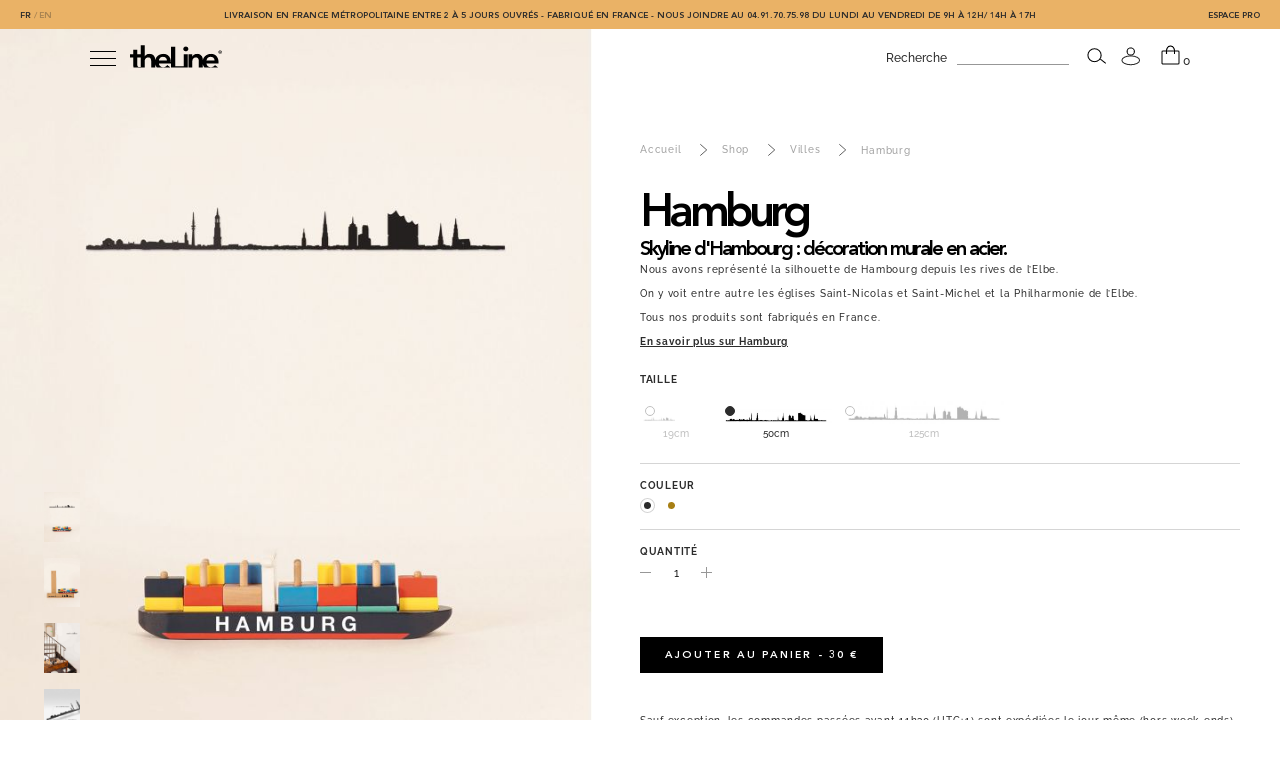

--- FILE ---
content_type: text/html; charset=utf-8
request_url: https://www.theline.fr/fr/villes/432-hambourg-noir-50cm.html
body_size: 23072
content:
<!doctype html>
<html lang="fr-FR">
    <head>
        
            
  <meta charset="utf-8">


  <meta http-equiv="x-ua-compatible" content="ie=edge">



            <link rel="canonical" href="https://www.theline.fr/fr/villes/432-hambourg-noir-50cm.html">
    
  <title>Skyline d&#039;Hambourg | Décoration murale en acier | The Line</title>
  <meta name="description" content="Décorez votre intérieur avec nos fixations murales en métal, créées et fabriquées en France. Gardez le souvenir d&#039;Hambourg en un seul trait.">
  <meta name="keywords" content="">
    


        <link rel="alternate" href="https://www.theline.fr/fr/villes/432-hambourg-noir-50cm.html" hreflang="fr">
      <link rel="alternate" href="https://www.theline.fr/en/city/432-hamburg-black-50cm.html" hreflang="en-us">
  


  <meta name="viewport" content="width=device-width, initial-scale=1">



  <link rel="icon" type="image/vnd.microsoft.icon" href="https://www.theline.fr/img/favicon.ico?1618231373">
  <link rel="shortcut icon" type="image/x-icon" href="https://www.theline.fr/img/favicon.ico?1618231373">
  <meta property="og:image" content="https://www.theline.fr/img/logo.png" />



    <link rel="stylesheet" href="https://www.theline.fr/themes/symediane/assets/cache/theme-1c980e994.css?v=1.6.14" type="text/css" media="all">




                  <script type="text/javascript"
                src="https://www.theline.fr/themes/symediane/assets/js/header.package.js?v=1.6.14" async></script>
    

    <script type="text/javascript">
                var PAYPLUG_DOMAIN = "https:\/\/secure.payplug.com";
                var applePayIdCart = null;
                var applePayMerchantSessionAjaxURL = "https:\/\/www.theline.fr\/fr\/module\/payplug\/dispatcher";
                var applePayPaymentAjaxURL = "https:\/\/www.theline.fr\/fr\/module\/payplug\/validation";
                var applePayPaymentRequestAjaxURL = "https:\/\/www.theline.fr\/fr\/module\/payplug\/applepaypaymentrequest";
                var is_sandbox_mode = false;
                var module_name = "payplug";
                var payplug_ajax_url = "https:\/\/www.theline.fr\/fr\/module\/payplug\/ajax";
                var payplug_transaction_error_message = "    <div class=\"payplugMsg_wrapper\">\n                                    <p  class=\"payplugMsg_error\" >La transaction n&#039;a pas pu aboutir, et votre carte n&#039;a pas \u00e9t\u00e9 d\u00e9bit\u00e9e.<\/p>\n                                        <button type=\"button\" class=\"payplugMsg_button\" name=\"card_deleted\">Ok<\/button>\n        \n            <\/div>\n";
                var prestashop = {"cart":{"products":[],"totals":{"total":{"type":"total","label":"Total","amount":0,"value":"0\u00a0\u20ac"},"total_including_tax":{"type":"total","label":"Total TTC","amount":0,"value":"0\u00a0\u20ac"},"total_excluding_tax":{"type":"total","label":"Total HT :","amount":0,"value":"0\u00a0\u20ac"}},"subtotals":{"products":{"type":"products","label":"Sous-total","amount":0,"value":"0\u00a0\u20ac"},"discounts":null,"shipping":{"type":"shipping","label":"Livraison","amount":0,"value":""},"tax":null},"products_count":0,"summary_string":"0 articles","vouchers":{"allowed":1,"added":[]},"discounts":[],"minimalPurchase":0,"minimalPurchaseRequired":""},"currency":{"name":"Euro","iso_code":"EUR","iso_code_num":"978","sign":"\u20ac"},"customer":{"lastname":"","firstname":"","email":"","birthday":"0000-00-00","newsletter":"0","newsletter_date_add":"0000-00-00 00:00:00","optin":"0","website":null,"company":null,"siret":null,"ape":null,"is_logged":false,"gender":{"type":null,"name":null},"addresses":[]},"language":{"name":"Fran\u00e7ais (French)","iso_code":"fr","locale":"fr-FR","language_code":"fr","is_rtl":"0","date_format_lite":"d\/m\/Y","date_format_full":"d\/m\/Y H:i:s","id":1},"page":{"title":"","canonical":null,"meta":{"title":"Skyline d'Hambourg | D\u00e9coration murale en acier | The Line","description":"D\u00e9corez votre int\u00e9rieur avec nos fixations murales en m\u00e9tal, cr\u00e9\u00e9es et fabriqu\u00e9es en France. Gardez le souvenir d'Hambourg en un seul trait.","keywords":"","robots":"index"},"page_name":"product","body_classes":{"lang-fr":true,"lang-rtl":false,"country-FR":true,"currency-EUR":true,"layout-full-width":true,"page-product":true,"tax-display-enabled":true,"product-id-432":true,"product-Hamburg":true,"product-id-category-113":true,"product-id-manufacturer-3":true,"product-id-supplier-0":true,"product-on-sale":true,"product-available-for-order":true},"admin_notifications":[]},"shop":{"name":"The Line","logo":"https:\/\/www.theline.fr\/img\/the-line-logo-1612284906.jpg","stores_icon":"https:\/\/www.theline.fr\/img\/logo_stores.png","favicon":"https:\/\/www.theline.fr\/img\/favicon.ico"},"urls":{"base_url":"https:\/\/www.theline.fr\/","current_url":"https:\/\/www.theline.fr\/fr\/villes\/432-hambourg-noir-50cm.html","shop_domain_url":"https:\/\/www.theline.fr","img_ps_url":"https:\/\/www.theline.fr\/img\/","img_cat_url":"https:\/\/www.theline.fr\/img\/c\/","img_lang_url":"https:\/\/www.theline.fr\/img\/l\/","img_prod_url":"https:\/\/www.theline.fr\/img\/p\/","img_manu_url":"https:\/\/www.theline.fr\/img\/m\/","img_sup_url":"https:\/\/www.theline.fr\/img\/su\/","img_ship_url":"https:\/\/www.theline.fr\/img\/s\/","img_store_url":"https:\/\/www.theline.fr\/img\/st\/","img_col_url":"https:\/\/www.theline.fr\/img\/co\/","img_url":"https:\/\/www.theline.fr\/themes\/symediane\/assets\/img\/","css_url":"https:\/\/www.theline.fr\/themes\/symediane\/assets\/css\/","js_url":"https:\/\/www.theline.fr\/themes\/symediane\/assets\/js\/","pic_url":"https:\/\/www.theline.fr\/upload\/","pages":{"address":"https:\/\/www.theline.fr\/fr\/adresse","addresses":"https:\/\/www.theline.fr\/fr\/adresses","authentication":"https:\/\/www.theline.fr\/fr\/connexion","cart":"https:\/\/www.theline.fr\/fr\/panier","category":"https:\/\/www.theline.fr\/fr\/index.php?controller=category","cms":"https:\/\/www.theline.fr\/fr\/index.php?controller=cms","contact":"https:\/\/www.theline.fr\/fr\/nous-contacter","discount":"https:\/\/www.theline.fr\/fr\/reduction","guest_tracking":"https:\/\/www.theline.fr\/fr\/suivi-commande-invite","history":"https:\/\/www.theline.fr\/fr\/historique-commandes","identity":"https:\/\/www.theline.fr\/fr\/identite","index":"https:\/\/www.theline.fr\/fr\/","my_account":"https:\/\/www.theline.fr\/fr\/mon-compte","order_confirmation":"https:\/\/www.theline.fr\/fr\/confirmation-commande","order_detail":"https:\/\/www.theline.fr\/fr\/index.php?controller=order-detail","order_follow":"https:\/\/www.theline.fr\/fr\/suivi-commande","order":"https:\/\/www.theline.fr\/fr\/commande","order_return":"https:\/\/www.theline.fr\/fr\/index.php?controller=order-return","order_slip":"https:\/\/www.theline.fr\/fr\/avoirs","pagenotfound":"https:\/\/www.theline.fr\/fr\/page-introuvable","password":"https:\/\/www.theline.fr\/fr\/recuperation-mot-de-passe","pdf_invoice":"https:\/\/www.theline.fr\/fr\/index.php?controller=pdf-invoice","pdf_order_return":"https:\/\/www.theline.fr\/fr\/index.php?controller=pdf-order-return","pdf_order_slip":"https:\/\/www.theline.fr\/fr\/index.php?controller=pdf-order-slip","prices_drop":"https:\/\/www.theline.fr\/fr\/promotions","product":"https:\/\/www.theline.fr\/fr\/index.php?controller=product","search":"https:\/\/www.theline.fr\/fr\/recherche","sitemap":"https:\/\/www.theline.fr\/fr\/plan-site","stores":"https:\/\/www.theline.fr\/fr\/revendeurs","supplier":"https:\/\/www.theline.fr\/fr\/fournisseur","register":"https:\/\/www.theline.fr\/fr\/connexion?create_account=1","order_login":"https:\/\/www.theline.fr\/fr\/commande?login=1"},"alternative_langs":{"fr":"https:\/\/www.theline.fr\/fr\/villes\/432-hambourg-noir-50cm.html","en-us":"https:\/\/www.theline.fr\/en\/city\/432-hamburg-black-50cm.html"},"theme_assets":"\/themes\/symediane\/assets\/","actions":{"logout":"https:\/\/www.theline.fr\/fr\/?mylogout="},"no_picture_image":{"bySize":{"product_cart_mobile":{"url":"https:\/\/www.theline.fr\/img\/p\/fr-default-product_cart_mobile.jpg","width":55,"height":76},"product_display_mobile":{"url":"https:\/\/www.theline.fr\/img\/p\/fr-default-product_display_mobile.jpg","width":80,"height":110},"product_cart_large_desktop":{"url":"https:\/\/www.theline.fr\/img\/p\/fr-default-product_cart_large_desktop.jpg","width":80,"height":110},"small_default":{"url":"https:\/\/www.theline.fr\/img\/p\/fr-default-small_default.jpg","width":98,"height":98},"product_display_large_tablet":{"url":"https:\/\/www.theline.fr\/img\/p\/fr-default-product_display_large_tablet.jpg","width":90,"height":124},"cart_default":{"url":"https:\/\/www.theline.fr\/img\/p\/fr-default-cart_default.jpg","width":125,"height":125},"product_crop_mobile":{"url":"https:\/\/www.theline.fr\/img\/p\/fr-default-product_crop_mobile.jpg","width":324,"height":95},"product_crop_tablet":{"url":"https:\/\/www.theline.fr\/img\/p\/fr-default-product_crop_tablet.jpg","width":350,"height":103},"product_crop_large_tablet":{"url":"https:\/\/www.theline.fr\/img\/p\/fr-default-product_crop_large_tablet.jpg","width":370,"height":109},"product_miniature_mobile":{"url":"https:\/\/www.theline.fr\/img\/p\/fr-default-product_miniature_mobile.jpg","width":177,"height":243},"product_crop_laptop":{"url":"https:\/\/www.theline.fr\/img\/p\/fr-default-product_crop_laptop.jpg","width":450,"height":132},"home_default":{"url":"https:\/\/www.theline.fr\/img\/p\/fr-default-home_default.jpg","width":250,"height":250},"product_crop_desktop":{"url":"https:\/\/www.theline.fr\/img\/p\/fr-default-product_crop_desktop.jpg","width":555,"height":163},"product_miniature_large_tablet":{"url":"https:\/\/www.theline.fr\/img\/p\/fr-default-product_miniature_large_tablet.jpg","width":270,"height":371},"product_miniature_tablet":{"url":"https:\/\/www.theline.fr\/img\/p\/fr-default-product_miniature_tablet.jpg","width":290,"height":397},"product_crop_large_mobile":{"url":"https:\/\/www.theline.fr\/img\/p\/fr-default-product_crop_large_mobile.jpg","width":687,"height":202},"product_miniature_laptop":{"url":"https:\/\/www.theline.fr\/img\/p\/fr-default-product_miniature_laptop.jpg","width":346,"height":476},"product_miniature_large_mobile":{"url":"https:\/\/www.theline.fr\/img\/p\/fr-default-product_miniature_large_mobile.jpg","width":374,"height":514},"product_main_mobile":{"url":"https:\/\/www.theline.fr\/img\/p\/fr-default-product_main_mobile.jpg","width":374,"height":515},"medium_default":{"url":"https:\/\/www.theline.fr\/img\/p\/fr-default-medium_default.jpg","width":452,"height":452},"product_miniature_desktop":{"url":"https:\/\/www.theline.fr\/img\/p\/fr-default-product_miniature_desktop.jpg","width":400,"height":550},"product_main_tablet":{"url":"https:\/\/www.theline.fr\/img\/p\/fr-default-product_main_tablet.jpg","width":444,"height":612},"product_miniature_large_desktop":{"url":"https:\/\/www.theline.fr\/img\/p\/fr-default-product_miniature_large_desktop.jpg","width":490,"height":674},"product_main_large_tablet":{"url":"https:\/\/www.theline.fr\/img\/p\/fr-default-product_main_large_tablet.jpg","width":555,"height":765},"product_main_laptop":{"url":"https:\/\/www.theline.fr\/img\/p\/fr-default-product_main_laptop.jpg","width":666,"height":918},"large_default":{"url":"https:\/\/www.theline.fr\/img\/p\/fr-default-large_default.jpg","width":800,"height":800},"product_main_large_mobile":{"url":"https:\/\/www.theline.fr\/img\/p\/fr-default-product_main_large_mobile.jpg","width":767,"height":1057},"product_main_desktop":{"url":"https:\/\/www.theline.fr\/img\/p\/fr-default-product_main_desktop.jpg","width":777,"height":1071},"product_main_large_desktop":{"url":"https:\/\/www.theline.fr\/img\/p\/fr-default-product_main_large_desktop.jpg","width":811,"height":1118},"image_product_zoom":{"url":"https:\/\/www.theline.fr\/img\/p\/fr-default-image_product_zoom.jpg","width":1622,"height":2236}},"small":{"url":"https:\/\/www.theline.fr\/img\/p\/fr-default-product_cart_mobile.jpg","width":55,"height":76},"medium":{"url":"https:\/\/www.theline.fr\/img\/p\/fr-default-product_crop_large_mobile.jpg","width":687,"height":202},"large":{"url":"https:\/\/www.theline.fr\/img\/p\/fr-default-image_product_zoom.jpg","width":1622,"height":2236},"legend":""}},"configuration":{"display_taxes_label":true,"display_prices_tax_incl":true,"is_catalog":false,"show_prices":true,"opt_in":{"partner":true},"quantity_discount":{"type":"discount","label":"Remise sur prix unitaire"},"voucher_enabled":1,"return_enabled":1},"field_required":[],"breadcrumb":{"links":[{"title":"Accueil","url":"https:\/\/www.theline.fr\/fr\/"},{"title":"Shop","url":"https:\/\/www.theline.fr\/fr\/12-shop"},{"title":"Villes","url":"https:\/\/www.theline.fr\/fr\/113-villes"},{"title":"Hamburg","url":"https:\/\/www.theline.fr\/fr\/villes\/432-hambourg-noir-50cm.html"}],"count":4},"link":{"protocol_link":"https:\/\/","protocol_content":"https:\/\/"},"time":1769520021,"static_token":"70df80f0d35a968267b630c5314701ac","token":"02a96aa9a33c1223e04c3788c3eaf16a","debug":false,"ga4":{"cart":{"currency":"EUR","coupon":"","value":0,"items":[]},"checkout":{"step":0}}};
                var psemailsubscription_subscription = "https:\/\/www.theline.fr\/fr\/module\/ps_emailsubscription\/subscription";
                var psr_icon_color = "#F19D76";
                var symga4 = {"debug":false,"selectors":{"product_miniature_data":".product-data-ga4","product_single_data":".single-product-data-ga4","product_miniature":".js-product-miniature"}};
            </script>
    <script src="https://www.google.com/recaptcha/api.js" async defer></script>
    <script>
      function onSubmitPopin(token) {
        document.getElementById("newsletter_footer_form").submit();
      }
      function onSubmitBlock(token) {
        document.getElementById("newsletter_form").submit();
      }
    </script>



  <script type="text/javascript">
pcRunDynamicModulesJs = function() {
// Autoconf - 2021-10-04T10:56:13+02:00
// productcomments
if ($.fn.rating) $('input.star').rating();
if ($.fn.rating) $('.auto-submit-star').rating();
if ($.fn.fancybox) $('.open-comment-form').fancybox({'hideOnContentClick': false});
// ps_shoppingcart
setTimeout("prestashop.emit('updateCart', {reason: {linkAction: 'refresh'}, resp: {}});", 10);
// lgcookieslaw
thelink = document.getElementById("lgcookieslaw_accept");
if (typeof thelink !== 'undefined' && thelink != null) {
    thelink.addEventListener("click", function(){closeinfo();});
}
// ets_abandonedcart
if (typeof aband_func !== 'undefined') {
   aband_func.popupReminder();
   aband_func.highlightbarReminder();
   aband_func.notificationReminder();
}
};</script><script type="text/javascript">
    pcStartsWith = function(str, search) {
        return typeof str === 'string' && str.substr(0, search.length) === search;
    };
    processDynamicModules = function(dyndatas) {
        for (var key in dyndatas) {
            if (key=='js') {
                // Keep spaces arround 'key', some Prestashop removes [key] otherwise (?!)
                $('body').append(dyndatas[ key ]);
            }
            else if (pcStartsWith(key, 'dyn')) {
                // Keep spaces arround 'key', some Prestashop removes [key] otherwise (?!)
                try {
                    $('#'+key).replaceWith(dyndatas[ key ]);
                }
                catch (error) {
                    console.error('A javasript error occured during the "eval" of the refreshed content ' + key + ': ' + error);
                }
            }
        }
        if (typeof pcRunDynamicModulesJs == 'function') {
            pcRunDynamicModulesJs();
        }
    };
</script>

<script type='text/javascript'>
window.$crisp=[];
window.CRISP_WEBSITE_ID = "857a3083-eb85-4e22-b958-a293451668fc";
(function(){
  d=document;
  s=d.createElement('script');
  s.src='https://client.crisp.chat/l.js';
  s.async=1;
  d.getElementsByTagName('head')[0].appendChild(s);

})();


</script>

<!-- Pinterest Tag -->
<script>
  function launchPinterest() {
    !function(e){if(!window.pintrk){window.pintrk = function () {
      window.pintrk.queue.push(Array.prototype.slice.call(arguments))};var
      n=window.pintrk;n.queue=[],n.version="3.0";var
      t=document.createElement("script");t.async=!0,t.src=e;var
      r=document.getElementsByTagName("script")[0];
      r.parentNode.insertBefore(t,r)}}("https://s.pinimg.com/ct/core.js");
    pintrk('load', '2614440463562', {em: '<user_email_address>'});
    pintrk('page');
  }
</script>
<!-- Bing Tag -->
<script>(function(w,d,t,r,u){var f,n,i;w[u]=w[u]||[],f=function(){var o={ti:"56300614"};o.q=w[u],w[u]=new UET(o),w[u].push("pageLoad")},n=d.createElement(t),n.src=r,n.async=1,n.onload=n.onreadystatechange=function(){var s=this.readyState;s&&s!=="loaded"&&s!=="complete"||(f(),n.onload=n.onreadystatechange=null)},i=d.getElementsByTagName(t)[0],i.parentNode.insertBefore(n,i)})(window,document,"script","//bat.bing.com/bat.js","uetq");</script>


  <!-- Google Tag Manager -->
  <script>
    function launchGTM() {
        (function(w,d,s,l,i){w[l]=w[l]||[];w[l].push({'gtm.start':
          new Date().getTime(),event:'gtm.js'});var f=d.getElementsByTagName(s)[0],
          j=d.createElement(s),dl=l!='dataLayer'?'&l='+l:'';j.async=false;j.src=
          'https://www.googletagmanager.com/gtm.js?id='+i+dl;f.parentNode.insertBefore(j,f);
        })(window,document,'script','dataLayer','GTM-WCDSRVZ');
    }
  </script>
  <!-- End Google Tag Manager -->
  <!-- Hotjar Tracking Code for https://www.theline.fr/ -->
  <script>
    function launchHotjar() {
      (function(h,o,t,j,a,r){
        h.hj=h.hj||function(){(h.hj.q=h.hj.q||[]).push(arguments)};
        h._hjSettings={hjid:3288314,hjsv:6};
        a=o.getElementsByTagName('head')[0];
        r=o.createElement('script');r.async=1;
        r.src=t+h._hjSettings.hjid+j+h._hjSettings.hjsv;
        a.appendChild(r);
      })(window,document,'https://static.hotjar.com/c/hotjar-','.js?sv=');
    }
  </script>
  <!-- End Hotjar Tracking Code -->




<script>
  void 0 === window._axcb && (window._axcb = []);
  window._axcb.push(function(axeptio) {
    axeptio.on("cookies:complete", function(choices) {
      if (choices.google_analytics) {
        launchGTM();
      }
      if (choices.pinterest) {
        launchPinterest();
      }
      if (choices.hotjar) {
        launchHotjar();
      }
      if (choices.facebook_pixel) {
        //launchFacebookPixel();
      }
    });
  });
</script>


<!-- Google Tag Manager -->
<script>(function(w,d,s,l,i){w[l]=w[l]||[];w[l].push({'gtm.start':
    new Date().getTime(),event:'gtm.js'});var f=d.getElementsByTagName(s)[0],
            j=d.createElement(s),dl=l!='dataLayer'?'&l='+l:'';j.async=true;j.src=
            'https://www.googletagmanager.com/gtm.js?id='+i+dl;f.parentNode.insertBefore(j,f);
            })(window,document,'script','dataLayer','GTM-WCDSRVZ');</script>
<!-- End Google Tag Manager -->





        
    <meta property="og:type" content="product">
    <meta property="og:url" content="https://www.theline.fr/fr/villes/432-hambourg-noir-50cm.html">
    <meta property="og:title" content="Skyline d&#039;Hambourg | Décoration murale en acier | The Line">
    <meta property="og:site_name" content="The Line">
    <meta property="og:description" content="Décorez votre intérieur avec nos fixations murales en métal, créées et fabriquées en France. Gardez le souvenir d&#039;Hambourg en un seul trait.">
    <meta property="og:image" content="https://www.theline.fr/6042-image_product_zoom/hambourg-noir-50cm.jpg">
    <meta property="product:pretax_price:amount" content="25">
    <meta property="product:pretax_price:currency" content="EUR">
    <meta property="product:price:amount" content="30">
    <meta property="product:price:currency" content="EUR">
            <meta property="product:weight:value" content="0.220000">
        <meta property="product:weight:units" content="kg">
    
    </head>
    <body id="product" class="lang-fr country-fr currency-eur layout-full-width page-product tax-display-enabled product-id-432 product-hamburg product-id-category-113 product-id-manufacturer-3 product-id-supplier-0 product-on-sale product-available-for-order">

        
                <!-- Google Tag Manager (noscript) -->
    <noscript><iframe src="https://www.googletagmanager.com/ns.html?id=GTM-WCDSRVZ" height="0" width="0" style="display:none;visibility:hidden"></iframe></noscript>
    <!-- End Google Tag Manager (noscript) -->

    <!-- Pinterest (noscript) -->
    <noscript><img height="1" width="1" style="display:none;" alt="" src="https://ct.pinterest.com/v3/?event=init&tid=2614440463562&noscript=1" /></noscript>
    <!-- End Pinterest (noscript) -->

<!-- Google Tag Manager (noscript) -->
<noscript><iframe src="https://www.googletagmanager.com/ns.html?id=GTM-WCDSRVZ"
                  height="0" width="0" style="display:none;visibility:hidden"></iframe></noscript>
<!-- End Google Tag Manager (noscript) -->

        
        <header id="header" class="header js-header">
            
                

            <div class="header__banner" style="background:#EAB266;">
                            <div class="header__banner__aside">
                    
                        <ul class="languageSelector">
            <li class="languageSelector__item">
            <a href="https://www.theline.fr/fr/villes/432-hambourg-noir-50cm.html" class="languageSelector__link --current">fr</a>
        </li>
            <li class="languageSelector__item">
            <a href="https://www.theline.fr/en/city/432-hamburg-black-50cm.html" class="languageSelector__link">en</a>
        </li>
    </ul>

                    
                </div>
                                        <div class="header__banner__text">Livraison en France Métropolitaine entre 2 à 5 jours ouvrés - Fabriqué en France - Nous joindre au 04.91.70.75.98 du lundi au vendredi de 9h à 12h/ 14h à 17h</div>
                                        <div class="header__banner__aside">
                    
                        <a href="https://pro.theline.fr/fr/" target="_blank">
                            Espace pro
                        </a>
                    
                </div>
                    </div>
    

<div class="header__container container">
    <div class="header__row">
        
            <div class="header__burger mobile-only">
                <button data-toggle-menu title="Menu">
                    <span></span>
                    <span></span>
                    <span></span>
                </button>
            </div>
        
        
            <div class="header__logo">
                <div class="header__burger">
                    <button title="Menu">
                        <span></span>
                        <span></span>
                        <span></span>
                    </button>
                </div>
                <a href="https://www.theline.fr/" title="The Line">
                    
                        <svg width="177" height="45" xmlns="http://www.w3.org/2000/svg" viewBox="0 0 177 45">
    <path fill-rule="evenodd" d="M55.5 30.45c.3-2.23 1.11-4 2.44-5.33 1.34-1.32 3.14-1.98 5.42-1.98 2.41 0 4.3.65 5.64 1.95 1.35 1.3 2.05 3.1 2.1 5.36H55.5Zm-34.84 12.4-.32.07c-.8.15-1.54.22-2.22.22-1.69 0-2.82-.45-3.39-1.35a6.76 6.76 0 0 1-.85-3.65V24.67h6.78v18.18Zm54.08-21.13a12.43 12.43 0 0 0-4.5-3.23 14.59 14.59 0 0 0-5.8-1.13c-2.28 0-4.44.39-6.46 1.16a15.46 15.46 0 0 0-5.26 3.27 15.52 15.52 0 0 0-4.32 7.54c0-1.52-.2-3-.56-4.4a10.26 10.26 0 0 0-1.9-3.85 9.84 9.84 0 0 0-3.46-2.7 11.82 11.82 0 0 0-5.16-1.02c-2.36 0-4.3.53-5.8 1.58a8.94 8.94 0 0 0-3.13 3.5h-.13v-22h-7.6v17.7h-6.78V9.21h-7.6v8.91H0v6.54h6.27v14.11c0 1.8.14 3.38.41 4.75l.17.65h21.41V32.1c0-1.02.13-2 .38-2.95.25-.94.66-1.77 1.24-2.5a6.15 6.15 0 0 1 2.15-1.73 7.2 7.2 0 0 1 3.2-.64c1.3 0 2.34.31 3.1.93.77.62 1.33 1.4 1.69 2.3a11 11 0 0 1 .66 2.96c.08 1.05.13 2 .13 2.85v10.85h7.6v-6.44a15.27 15.27 0 0 0 3.28 6.44h25.07l.54-.65-5.44-4.17c-.98 1.2-2.1 2.2-3.4 2.98a9 9 0 0 1-4.78 1.19c-2.16 0-4-.64-5.52-1.93a7.86 7.86 0 0 1-2.65-5.38H78.7V34.1c0-2.7-.35-5.07-1.05-7.15a15.09 15.09 0 0 0-2.91-5.23Z" clip-rule="evenodd"/>
    <path fill-rule="evenodd" d="M110.85 4.38a5 5 0 0 0-3.52-1.32c-1.39 0-2.54.46-3.45 1.38-.9.92-1.36 2-1.36 3.24 0 1.24.45 2.32 1.36 3.24.9.92 2.06 1.38 3.45 1.38a5 5 0 0 0 3.52-1.32 4.31 4.31 0 0 0 1.43-3.3c0-1.32-.48-2.42-1.43-3.3ZM103.6 41.6H86.87V3.51h-7.98v40.67h32.31V18.13h-7.6V41.6Zm43.59-11.15c.3-2.23 1.1-4 2.44-5.33 1.33-1.32 3.14-1.98 5.42-1.98 2.4 0 4.28.65 5.63 1.95 1.36 1.3 2.06 3.1 2.1 5.36h-15.6Zm23.2 3.65c0-2.7-.36-5.07-1.05-7.15a15.02 15.02 0 0 0-2.92-5.23 12.38 12.38 0 0 0-4.5-3.23 14.58 14.58 0 0 0-5.79-1.13c-2.28 0-4.44.39-6.47 1.16a15.47 15.47 0 0 0-5.25 3.27 15.47 15.47 0 0 0-4.32 7.54c-.01-1.53-.2-3-.56-4.4a10.32 10.32 0 0 0-1.9-3.85 9.85 9.85 0 0 0-3.46-2.7 11.8 11.8 0 0 0-5.16-1.02c-2.54 0-4.54.57-6.02 1.7a10.77 10.77 0 0 0-3.3 4.01h-.13v-4.94h-7.21v26.05h7.6V32.1c0-1.02.12-2 .38-2.95.25-.94.66-1.77 1.23-2.5a6.13 6.13 0 0 1 2.16-1.73 7.19 7.19 0 0 1 3.2-.64c1.3 0 2.34.31 3.1.93.76.62 1.32 1.4 1.68 2.3.36.93.58 1.91.67 2.96.08 1.05.12 2 .12 2.85v10.85h7.6v-6.44a15.77 15.77 0 0 0 3.28 6.44h25.08l.54-.65-5.45-4.17a13 13 0 0 1-3.39 2.98 9 9 0 0 1-4.78 1.19c-2.16 0-4-.64-5.52-1.93a7.85 7.85 0 0 1-2.66-5.38h23.2V34.1Zm2.64-20.46h.57c.07 0 .13-.02.18-.05.06-.02.1-.06.14-.1a.34.34 0 0 0 .06-.22.34.34 0 0 0-.06-.2.35.35 0 0 0-.14-.12.56.56 0 0 0-.18-.04l-.17-.01h-.41v.74Zm-.84-1.43h1.1c.2 0 .39.01.57.04.19.03.35.09.5.16a.9.9 0 0 1 .34.3c.09.14.13.31.13.52a1.21 1.21 0 0 1-.25.74.75.75 0 0 1-.25.22.7.7 0 0 1-.27.1l.88 1.38H174l-.77-1.33h-.2v1.33h-.85V12.2Zm-1.16 1.76a2.64 2.64 0 0 0 .7 1.81 2.39 2.39 0 0 0 1.72.75 2.29 2.29 0 0 0 1.72-.75 2.63 2.63 0 0 0 .7-1.8 2.67 2.67 0 0 0-.7-1.82 2.4 2.4 0 0 0-1.72-.74 2.3 2.3 0 0 0-1.72.74 2.6 2.6 0 0 0-.7 1.81Zm-.84 0a3.2 3.2 0 0 1 .96-2.32c.3-.3.64-.54 1.03-.71.4-.18.82-.26 1.27-.26.45 0 .87.08 1.26.26a3.33 3.33 0 0 1 1.74 4.31 3.43 3.43 0 0 1-1.74 1.76 3.1 3.1 0 0 1-2.53 0 3.34 3.34 0 0 1-2-3.04Z" clip-rule="evenodd"/>
</svg>
                    
                </a>
                            </div>
        
        
            <div class="header__menu js-menu-container">
                <div class="menu__item__header --level-0">
    <button class="js-close-menu" data-toggle-menu>
        <svg width="8" height="15" viewBox="0 0 8 15" fill="none" xmlns="http://www.w3.org/2000/svg">
    <path d="M7 1L1 7.5L7 14" stroke="#6F6F6F"/>
</svg>
        Menu
    </button>
</div>
<ul class="menu js-menu">
            <li class="menu__item --level-0">
        <div class="menu__item__container --level-0 is-open">
                                                                        <a href="https://www.theline.fr/fr/12-shop" class="menu__item__title --level-0 js-menu-link --hasSubMenu">
                Shop
            </a>
                            <ul class="menu__children --level-0 js-menu-children">
                <li class="menu__item__header --level-1">
                    <button class="js-menu-back">
                        <svg width="8" height="15" viewBox="0 0 8 15" fill="none" xmlns="http://www.w3.org/2000/svg">
    <path d="M7 1L1 7.5L7 14" stroke="#6F6F6F"/>
</svg>
                        Shop
                    </button>
                </li>
                                    <li class="menu__item --level-1">
        <div class="menu__item__container --level-1">
                                                                        <a href="https://www.theline.fr/fr/183-villes-50-cm" class="menu__item__title --level-1 js-menu-link">
                Villes
            </a>
                            </div>
</li>
                                    <li class="menu__item --level-1">
        <div class="menu__item__container --level-1">
                                                                        <a href="https://www.theline.fr/fr/187-montagnes-50-cm" class="menu__item__title --level-1 js-menu-link">
                Montagnes
            </a>
                            </div>
</li>
                                    <li class="menu__item --level-1">
        <div class="menu__item__container --level-1">
                                                                        <a href="https://www.theline.fr/fr/170-iles" class="menu__item__title --level-1 js-menu-link">
                Îles
            </a>
                            </div>
</li>
                                    <li class="menu__item --level-1">
        <div class="menu__item__container --level-1">
                                                                        <a href="https://www.theline.fr/fr/191-enfants" class="menu__item__title --level-1 js-menu-link">
                Enfants
            </a>
                            </div>
</li>
                                    <li class="menu__item --level-1">
        <div class="menu__item__container --level-1">
                                                                        <a href="https://www.theline.fr/fr/198-art" class="menu__item__title --level-1 js-menu-link">
                Art
            </a>
                            </div>
</li>
                                    <li class="menu__item --level-1">
        <div class="menu__item__container --level-1">
                                                                        <a href="https://www.theline.fr/fr/194-archives" class="menu__item__title --level-1 js-menu-link">
                Archives
            </a>
                            </div>
</li>
                                    <li class="menu__item --level-1">
        <div class="menu__item__container --level-1">
                                                                        <a href="https://www.theline.fr/fr/154-idees-cadeaux" class="menu__item__title --level-1 js-menu-link">
                Best-sellers
            </a>
                            </div>
</li>
                                    <li class="menu__item --level-1">
        <div class="menu__item__container --level-1">
                                                                        <a href="https://www.theline.fr/fr/153-nouveautes" class="menu__item__title --level-1 js-menu-link">
                Nouveautés
            </a>
                            </div>
</li>
                                    <li class="menu__item --level-1">
        <div class="menu__item__container --level-1">
                                                                        <a href="https://www.theline.fr/fr/177-collaboration" class="menu__item__title --level-1 js-menu-link">
                Collab
            </a>
                            </div>
</li>
                            </ul>
                    </div>
</li>
            <li class="menu__item --level-0">
        <div class="menu__item__container --level-0">
                                                                        <a href="/carte-cadeau" class="menu__item__title --level-0 js-menu-link">
                Carte cadeau
            </a>
                            </div>
</li>
            <li class="menu__item --level-0">
        <div class="menu__item__container --level-0">
                                                                        <a href="https://www.theline.fr/fr/content/4-la-marque" class="menu__item__title --level-0 js-menu-link">
                Marque
            </a>
                            </div>
</li>
            <li class="menu__item --level-0">
        <div class="menu__item__container --level-0">
                                                                        <a href="https://www.theline.fr/fr/content/28-sur-mesure" class="menu__item__title --level-0 js-menu-link">
                SUR MESURE
            </a>
                            </div>
</li>
            <li class="menu__item --level-0">
        <div class="menu__item__container --level-0">
                                                                        <a href="/votez/" class="menu__item__title --level-0 js-menu-link">
                Votez
            </a>
                            </div>
</li>
        <li class="menu__item --level-0 --mobile">
        <div class="menu__item__container --level-0">
            <a href="https://www.theline.fr/fr/identite" class="menu__item__title --level-0">
                <svg width="22" height="21" viewBox="0 0 22 21" fill="none" xmlns="http://www.w3.org/2000/svg">
    <circle cx="10.7247" cy="5.004" r="4.004" stroke="black" stroke-width="1.144"/>
    <ellipse cx="10.724" cy="14.728" rx="9.724" ry="4.862" stroke="#2C2C2C" stroke-width="1.144"/>
</svg>
                Mon compte
            </a>
        </div>
    </li>
</ul>
<div class="menu__footer">
    <a href="https://pro.theline.fr/fr/" class="menu__footer__pro" target="_blank">
        Espace pro
    </a>
</div>
            </div>
        
        
            <div class="header__nav">
                <button class="search__mobile js-search-open" title="Recherche">
    <svg width="22" height="18" viewBox="0 0 22 18" fill="none" xmlns="http://www.w3.org/2000/svg">
    <circle cx="8.2828" cy="8.10922" r="7.2828" stroke="black" stroke-width="1.14"/>
    <path d="M15.0456 12.791L20.2476 16.9526" stroke="black" stroke-width="1.14" stroke-linecap="square"/>
</svg></button>
<form method="get" class="search__form js-search-widget" action="//www.theline.fr/fr/recherche" data-search-controller-url="//www.theline.fr/fr/recherche">
    <div class="search__title">Recherche</div>
    <div class="search__input__container">
        <input type="hidden" name="controller" value="search">
        <input type="text" class="search__input js-search-input" name="s" value="">
        <button type="submit" class="search__submit js-search-submit" title="Recherche">
            <svg width="22" height="18" viewBox="0 0 22 18" fill="none" xmlns="http://www.w3.org/2000/svg">
    <circle cx="8.2828" cy="8.10922" r="7.2828" stroke="black" stroke-width="1.14"/>
    <path d="M15.0456 12.791L20.2476 16.9526" stroke="black" stroke-width="1.14" stroke-linecap="square"/>
</svg>        </button>
        <button class="search__close js-close-search-layer"
           title="Fermer la recherche"
           aria-label="Fermer la recherche"
        >
            <svg width="20" height="18" viewBox="0 0 20 18" fill="none" xmlns="http://www.w3.org/2000/svg">
    <path d="M1 17L10 9L1 1" stroke="black" stroke-width="1"/>
    <path d="M19 1L10 9L19 17" stroke="black" stroke-width="1"/>
</svg>
        </button>
    </div>
    <aside class="search__layer js-search-layer">
                    <div class="search__example">
                <div class="container">
                                            <div class="search__example__title">Les plus recherchés</div>
                                        <ul class="search__example__list">
                                                    <li class="search__example__item">
                                <button class="search__example__button js-search-example">Paris</button>
                            </li>
                                                    <li class="search__example__item">
                                <button class="search__example__button js-search-example">NYC</button>
                            </li>
                                                    <li class="search__example__item">
                                <button class="search__example__button js-search-example">Mont-Blanc</button>
                            </li>
                                                    <li class="search__example__item">
                                <button class="search__example__button js-search-example">Music</button>
                            </li>
                                                    <li class="search__example__item">
                                <button class="search__example__button js-search-example">Summit</button>
                            </li>
                                            </ul>
                </div>
            </div>
                <section class="search__result">
            <div class="js-search-result search__result__content container"></div>
        </section>
    </aside>
</form>
<div class="header__account">
            <a class="header__account__link" href="https://www.theline.fr/fr/mon-compte" rel="nofollow" title="Connexion à votre compte client">
            <svg width="22" height="21" viewBox="0 0 22 21" fill="none" xmlns="http://www.w3.org/2000/svg">
    <circle cx="10.7247" cy="5.004" r="4.004" stroke="black" stroke-width="1.144"/>
    <ellipse cx="10.724" cy="14.728" rx="9.724" ry="4.862" stroke="#2C2C2C" stroke-width="1.144"/>
</svg>
        </a>
    </div>
<div id="blockcart-wrapper" class="header__cart blockcart__container">
    <div class="blockcart cart-preview" data-refresh-url="//www.theline.fr/fr/module/ps_shoppingcart/ajax">
        <div class="header__cart__header">
            <a rel="nofollow" href="//www.theline.fr/fr/panier?action=show" class="header__cart__icon js-open-layer">
                <svg width="19" height="20" viewBox="0 0 19 20" fill="none" xmlns="http://www.w3.org/2000/svg">
    <path d="M5.50032 7C5.33365 5 5.90032 1 9.50032 1C13.1003 1 13.6668 5 13.5 7V9" stroke="black" stroke-width="1.14" stroke-linejoin="round"/>
    <path d="M5.5 6.5V9" stroke="black" stroke-width="1.14" stroke-linejoin="round"/>
    <rect x="1" y="6" width="17" height="13" rx="1" stroke="black" stroke-width="1.14"/>
</svg>
                <span class="header__cart__count js-count-cart">0</span>
            </a>
        </div>
        <div class="blockcart__overlay js-close-cart"></div>
        <div class="blockcart__body">
            <div class="blockcart__body__content">
                <button class="blockcart__close js-close-cart">
                    <svg width="14" height="14" viewBox="0 0 14 14" fill="none" xmlns="http://www.w3.org/2000/svg">
    <path d="M1 13L7 7L1 1" stroke="white" stroke-width="2"/>
    <path d="M13 1L7 7L13 13" stroke="white" stroke-width="2"/>
</svg>
                </button>
                <div class="blockcart__header">
                    <span class="desktop-only">Mon panier</span>
                    <span class="mobile-only">Ajouté à votre panier</span>
                    <span class="mobile-only blockcart__products-count">0 produits</span>
                </div>
                
                    
                
                <ul class="blockcart__list">
                                    </ul>
            </div>
                    </div>
    </div>
</div>

            </div>
        
    </div>
</div>

            


<div class="header__overlay js-header-overlay"></div>            
        </header>
        
                    
        <div id="wrapper">
            
            
            
            
            
  <div id="content-wrapper">
    
    
    <section id="main" class="product" itemscope itemtype="https://schema.org/Product">
        <meta itemprop="url" content="https://www.theline.fr/fr/villes/432-hambourg-noir-50cm.html">
        
                    
        <div class="product__container">
            <div class="product__container__images">
                
                    <div class="product__images js-product-images">
                    <div class="product__images__item">
            <a href="https://www.theline.fr/6042-image_product_zoom/hambourg-noir-50cm.jpg" data-pswp-width="1622" data-pswp-height="2236" target="_blank"> <picture class="lazyload-box product_main"> <!--[if IE 9]> <video style="display: none;><![endif]--> <source media="(min-width: 1680px)" srcset="[data-uri]" data-srcset="https://www.theline.fr/6042-product_main_large_desktop/hambourg-noir-50cm.jpg 1x, https://www.theline.fr/6042-product_main_large_desktop2x/hambourg-noir-50cm.jpg 2x" > <source media="(min-width: 1440px)" srcset="[data-uri]" data-srcset="https://www.theline.fr/6042-product_main_desktop/hambourg-noir-50cm.jpg 1x, https://www.theline.fr/6042-product_main_desktop2x/hambourg-noir-50cm.jpg 2x" > <source media="(min-width: 1200px)" srcset="[data-uri]" data-srcset="https://www.theline.fr/6042-product_main_laptop/hambourg-noir-50cm.jpg 1x, https://www.theline.fr/6042-product_main_laptop2x/hambourg-noir-50cm.jpg 2x" > <source media="(min-width: 960px)" srcset="[data-uri]" data-srcset="https://www.theline.fr/6042-product_main_large_tablet/hambourg-noir-50cm.jpg 1x, https://www.theline.fr/6042-product_main_large_tablet2x/hambourg-noir-50cm.jpg 2x" > <source media="(min-width: 768px)" srcset="[data-uri]" data-srcset="https://www.theline.fr/6042-product_main_tablet/hambourg-noir-50cm.jpg 1x, https://www.theline.fr/6042-product_main_tablet2x/hambourg-noir-50cm.jpg 2x" > <source media="(min-width: 375px)" srcset="[data-uri]" data-srcset="https://www.theline.fr/6042-product_main_large_mobile/hambourg-noir-50cm.jpg 1x, https://www.theline.fr/6042-product_main_large_mobile2x/hambourg-noir-50cm.jpg 2x" > <source media="(min-width: 0px)" srcset="[data-uri]" data-srcset="https://www.theline.fr/6042-product_main_mobile/hambourg-noir-50cm.jpg 1x, https://www.theline.fr/6042-product_main_mobile2x/hambourg-noir-50cm.jpg 2x" > <!--[if IE 9]></video><![endif]--> <img src="https://www.theline.fr/6042/hambourg-noir-50cm.jpg" srcset="[data-uri]" data-src="https://www.theline.fr/6042/hambourg-noir-50cm.jpg" class="lazyload" alt="Cliché skyline de Hamburg" itemprop="image" alt="Cliché skyline de Hamburg" title="Cliché skyline de Hamburg" itemprop="image" photoswipe="1" > </picture></a>
        </div>
                    <div class="product__images__item">
            <a href="https://www.theline.fr/6043-image_product_zoom/hambourg-noir-50cm.jpg" data-pswp-width="1622" data-pswp-height="2236" target="_blank"> <picture class="lazyload-box product_main"> <!--[if IE 9]> <video style="display: none;><![endif]--> <source media="(min-width: 1680px)" srcset="[data-uri]" data-srcset="https://www.theline.fr/6043-product_main_large_desktop/hambourg-noir-50cm.jpg 1x, https://www.theline.fr/6043-product_main_large_desktop2x/hambourg-noir-50cm.jpg 2x" > <source media="(min-width: 1440px)" srcset="[data-uri]" data-srcset="https://www.theline.fr/6043-product_main_desktop/hambourg-noir-50cm.jpg 1x, https://www.theline.fr/6043-product_main_desktop2x/hambourg-noir-50cm.jpg 2x" > <source media="(min-width: 1200px)" srcset="[data-uri]" data-srcset="https://www.theline.fr/6043-product_main_laptop/hambourg-noir-50cm.jpg 1x, https://www.theline.fr/6043-product_main_laptop2x/hambourg-noir-50cm.jpg 2x" > <source media="(min-width: 960px)" srcset="[data-uri]" data-srcset="https://www.theline.fr/6043-product_main_large_tablet/hambourg-noir-50cm.jpg 1x, https://www.theline.fr/6043-product_main_large_tablet2x/hambourg-noir-50cm.jpg 2x" > <source media="(min-width: 768px)" srcset="[data-uri]" data-srcset="https://www.theline.fr/6043-product_main_tablet/hambourg-noir-50cm.jpg 1x, https://www.theline.fr/6043-product_main_tablet2x/hambourg-noir-50cm.jpg 2x" > <source media="(min-width: 375px)" srcset="[data-uri]" data-srcset="https://www.theline.fr/6043-product_main_large_mobile/hambourg-noir-50cm.jpg 1x, https://www.theline.fr/6043-product_main_large_mobile2x/hambourg-noir-50cm.jpg 2x" > <source media="(min-width: 0px)" srcset="[data-uri]" data-srcset="https://www.theline.fr/6043-product_main_mobile/hambourg-noir-50cm.jpg 1x, https://www.theline.fr/6043-product_main_mobile2x/hambourg-noir-50cm.jpg 2x" > <!--[if IE 9]></video><![endif]--> <img src="https://www.theline.fr/6043/hambourg-noir-50cm.jpg" srcset="[data-uri]" data-src="https://www.theline.fr/6043/hambourg-noir-50cm.jpg" class="lazyload" alt="Packaging de la déco murale de Hamburg" itemprop="image" alt="Packaging de la déco murale de Hamburg" title="Packaging de la déco murale de Hamburg" itemprop="image" photoswipe="1" > </picture></a>
        </div>
                    <div class="product__images__item">
            <a href="https://www.theline.fr/4279-image_product_zoom/hambourg-noir-50cm.jpg" data-pswp-width="1622" data-pswp-height="2236" target="_blank"> <picture class="lazyload-box product_main"> <!--[if IE 9]> <video style="display: none;><![endif]--> <source media="(min-width: 1680px)" srcset="[data-uri]" data-srcset="https://www.theline.fr/4279-product_main_large_desktop/hambourg-noir-50cm.jpg 1x, https://www.theline.fr/4279-product_main_large_desktop2x/hambourg-noir-50cm.jpg 2x" > <source media="(min-width: 1440px)" srcset="[data-uri]" data-srcset="https://www.theline.fr/4279-product_main_desktop/hambourg-noir-50cm.jpg 1x, https://www.theline.fr/4279-product_main_desktop2x/hambourg-noir-50cm.jpg 2x" > <source media="(min-width: 1200px)" srcset="[data-uri]" data-srcset="https://www.theline.fr/4279-product_main_laptop/hambourg-noir-50cm.jpg 1x, https://www.theline.fr/4279-product_main_laptop2x/hambourg-noir-50cm.jpg 2x" > <source media="(min-width: 960px)" srcset="[data-uri]" data-srcset="https://www.theline.fr/4279-product_main_large_tablet/hambourg-noir-50cm.jpg 1x, https://www.theline.fr/4279-product_main_large_tablet2x/hambourg-noir-50cm.jpg 2x" > <source media="(min-width: 768px)" srcset="[data-uri]" data-srcset="https://www.theline.fr/4279-product_main_tablet/hambourg-noir-50cm.jpg 1x, https://www.theline.fr/4279-product_main_tablet2x/hambourg-noir-50cm.jpg 2x" > <source media="(min-width: 375px)" srcset="[data-uri]" data-srcset="https://www.theline.fr/4279-product_main_large_mobile/hambourg-noir-50cm.jpg 1x, https://www.theline.fr/4279-product_main_large_mobile2x/hambourg-noir-50cm.jpg 2x" > <source media="(min-width: 0px)" srcset="[data-uri]" data-srcset="https://www.theline.fr/4279-product_main_mobile/hambourg-noir-50cm.jpg 1x, https://www.theline.fr/4279-product_main_mobile2x/hambourg-noir-50cm.jpg 2x" > <!--[if IE 9]></video><![endif]--> <img src="https://www.theline.fr/4279/hambourg-noir-50cm.jpg" srcset="[data-uri]" data-src="https://www.theline.fr/4279/hambourg-noir-50cm.jpg" class="lazyload" alt="Mise en situation de la silhouette de la ville de Hamburg" itemprop="image" alt="Mise en situation de la silhouette de la ville de Hamburg" title="Mise en situation de la silhouette de la ville de Hamburg" itemprop="image" photoswipe="1" > </picture></a>
        </div>
                    <div class="product__images__item">
            <a href="https://www.theline.fr/4278-image_product_zoom/hambourg-noir-50cm.jpg" data-pswp-width="1622" data-pswp-height="2236" target="_blank"> <picture class="lazyload-box product_main"> <!--[if IE 9]> <video style="display: none;><![endif]--> <source media="(min-width: 1680px)" srcset="[data-uri]" data-srcset="https://www.theline.fr/4278-product_main_large_desktop/hambourg-noir-50cm.jpg 1x, https://www.theline.fr/4278-product_main_large_desktop2x/hambourg-noir-50cm.jpg 2x" > <source media="(min-width: 1440px)" srcset="[data-uri]" data-srcset="https://www.theline.fr/4278-product_main_desktop/hambourg-noir-50cm.jpg 1x, https://www.theline.fr/4278-product_main_desktop2x/hambourg-noir-50cm.jpg 2x" > <source media="(min-width: 1200px)" srcset="[data-uri]" data-srcset="https://www.theline.fr/4278-product_main_laptop/hambourg-noir-50cm.jpg 1x, https://www.theline.fr/4278-product_main_laptop2x/hambourg-noir-50cm.jpg 2x" > <source media="(min-width: 960px)" srcset="[data-uri]" data-srcset="https://www.theline.fr/4278-product_main_large_tablet/hambourg-noir-50cm.jpg 1x, https://www.theline.fr/4278-product_main_large_tablet2x/hambourg-noir-50cm.jpg 2x" > <source media="(min-width: 768px)" srcset="[data-uri]" data-srcset="https://www.theline.fr/4278-product_main_tablet/hambourg-noir-50cm.jpg 1x, https://www.theline.fr/4278-product_main_tablet2x/hambourg-noir-50cm.jpg 2x" > <source media="(min-width: 375px)" srcset="[data-uri]" data-srcset="https://www.theline.fr/4278-product_main_large_mobile/hambourg-noir-50cm.jpg 1x, https://www.theline.fr/4278-product_main_large_mobile2x/hambourg-noir-50cm.jpg 2x" > <source media="(min-width: 0px)" srcset="[data-uri]" data-srcset="https://www.theline.fr/4278-product_main_mobile/hambourg-noir-50cm.jpg 1x, https://www.theline.fr/4278-product_main_mobile2x/hambourg-noir-50cm.jpg 2x" > <!--[if IE 9]></video><![endif]--> <img src="https://www.theline.fr/4278/hambourg-noir-50cm.jpg" srcset="[data-uri]" data-src="https://www.theline.fr/4278/hambourg-noir-50cm.jpg" class="lazyload" alt="Présentation de la silhouette murale de la ville de Hamburg" itemprop="image" alt="Présentation de la silhouette murale de la ville de Hamburg" title="Présentation de la silhouette murale de la ville de Hamburg" itemprop="image" photoswipe="1" > </picture></a>
        </div>
                    <div class="product__images__item">
            <a href="https://www.theline.fr/3112-image_product_zoom/hambourg-noir-50cm.jpg" data-pswp-width="1622" data-pswp-height="2236" target="_blank"> <picture class="lazyload-box product_main"> <!--[if IE 9]> <video style="display: none;><![endif]--> <source media="(min-width: 1680px)" srcset="[data-uri]" data-srcset="https://www.theline.fr/3112-product_main_large_desktop/hambourg-noir-50cm.jpg 1x, https://www.theline.fr/3112-product_main_large_desktop2x/hambourg-noir-50cm.jpg 2x" > <source media="(min-width: 1440px)" srcset="[data-uri]" data-srcset="https://www.theline.fr/3112-product_main_desktop/hambourg-noir-50cm.jpg 1x, https://www.theline.fr/3112-product_main_desktop2x/hambourg-noir-50cm.jpg 2x" > <source media="(min-width: 1200px)" srcset="[data-uri]" data-srcset="https://www.theline.fr/3112-product_main_laptop/hambourg-noir-50cm.jpg 1x, https://www.theline.fr/3112-product_main_laptop2x/hambourg-noir-50cm.jpg 2x" > <source media="(min-width: 960px)" srcset="[data-uri]" data-srcset="https://www.theline.fr/3112-product_main_large_tablet/hambourg-noir-50cm.jpg 1x, https://www.theline.fr/3112-product_main_large_tablet2x/hambourg-noir-50cm.jpg 2x" > <source media="(min-width: 768px)" srcset="[data-uri]" data-srcset="https://www.theline.fr/3112-product_main_tablet/hambourg-noir-50cm.jpg 1x, https://www.theline.fr/3112-product_main_tablet2x/hambourg-noir-50cm.jpg 2x" > <source media="(min-width: 375px)" srcset="[data-uri]" data-srcset="https://www.theline.fr/3112-product_main_large_mobile/hambourg-noir-50cm.jpg 1x, https://www.theline.fr/3112-product_main_large_mobile2x/hambourg-noir-50cm.jpg 2x" > <source media="(min-width: 0px)" srcset="[data-uri]" data-srcset="https://www.theline.fr/3112-product_main_mobile/hambourg-noir-50cm.jpg 1x, https://www.theline.fr/3112-product_main_mobile2x/hambourg-noir-50cm.jpg 2x" > <!--[if IE 9]></video><![endif]--> <img src="https://www.theline.fr/3112/hambourg-noir-50cm.jpg" srcset="[data-uri]" data-src="https://www.theline.fr/3112/hambourg-noir-50cm.jpg" class="lazyload" alt="Différentes dimensions de la ligne décorative de Hamburg" itemprop="image" alt="Différentes dimensions de la ligne décorative de Hamburg" title="Différentes dimensions de la ligne décorative de Hamburg" itemprop="image" photoswipe="1" > </picture></a>
        </div>
    </div>


    <script type="module">
      import PhotoSwipeLightbox from '/themes/symediane/_dev/js/library/photoswipe/photoswipe-lightbox.esm.js';
      document.addEventListener('DOMContentLoaded', function() {
        setTimeout(function(){
          const lightbox = new PhotoSwipeLightbox({
            gallery: '.product__images .slick-list',
            children: 'a',
            pswpModule: () => import('/themes/symediane/_dev/js/library/photoswipe/photoswipe.esm.js')
          });
          lightbox.init();
        }, 500);
      }, false);
    </script>


                
            </div>
            <div class="product__container__information">
                <div class="product__content">
                                        <nav data-depth="4"
     class="breadcrumb"
>
    <ol class="breadcrumb__list"
        itemscope
        itemtype="http://schema.org/BreadcrumbList"
    >
                    
                                <li class="breadcrumb__item"
                    itemprop="itemListElement"
                    itemscope
                    itemtype="http://schema.org/ListItem"
                >
                                            <a href="https://www.theline.fr/fr/"
                           class="breadcrumb__link"
                           itemprop="item"
                        >
                                                <span itemprop="name">Accueil</span>
                
                        </a>
                                        <meta itemprop="position" content="1">
                </li>
            
                    
                                <li class="breadcrumb__item"
                    itemprop="itemListElement"
                    itemscope
                    itemtype="http://schema.org/ListItem"
                >
                                            <a href="https://www.theline.fr/fr/12-shop"
                           class="breadcrumb__link"
                           itemprop="item"
                        >
                                                <span itemprop="name">Shop</span>
                
                        </a>
                                        <meta itemprop="position" content="2">
                </li>
            
                    
                                <li class="breadcrumb__item"
                    itemprop="itemListElement"
                    itemscope
                    itemtype="http://schema.org/ListItem"
                >
                                            <a href="https://www.theline.fr/fr/113-villes"
                           class="breadcrumb__link"
                           itemprop="item"
                        >
                                                <span itemprop="name">Villes</span>
                
                        </a>
                                        <meta itemprop="position" content="3">
                </li>
            
                    
                                <li class="breadcrumb__item"
                    itemprop="itemListElement"
                    itemscope
                    itemtype="http://schema.org/ListItem"
                >
                                            <span class="breadcrumb__link">
                                                <span itemprop="name">Hamburg</span>
                
                        </span>
                                        <meta itemprop="position" content="4">
                </li>
            
            </ol>
</nav>
                    <h1 class="product__title" itemprop="name">Hamburg</h1>
                                            <h2 class="product__subtitle">Skyline d&#039;Hambourg : décoration murale en acier.</h2>
                                                                <div class="product__description" itemprop="description">
                            <p>Nous avons représenté la silhouette de Hambourg depuis les rives de l’Elbe.</p>
<p>On y voit entre autre les églises Saint-Nicolas et Saint-Michel et la Philharmonie de l’Elbe.</p>
<p>Tous nos produits sont fabriqués en France.</p>
<p></p>
                            <a href="#product__seoDescription" class="product__description__button js-product-description">En savoir plus sur Hamburg</a>                        </div>
                                                            <div class="product__actions product-actions">
                        
                            <form action="https://www.theline.fr/fr/panier" method="post" class="product__form" id="add-to-cart-or-refresh">
                                <input type="hidden" name="token" value="70df80f0d35a968267b630c5314701ac">
                                <input type="hidden" name="id_product" value="432" id="product_page_product_id">
                                <input type="hidden" name="id_customization" value="0" id="product_customization_id">
                                
                                
                                    

<div class="sr-only" itemprop="offers" itemscope itemtype="https://schema.org/Offer">
    <link itemprop="availability" href="https://schema.org/InStock"/>
    <meta itemprop="price" content="30">
    <meta itemprop="priceCurrency" content="EUR">
</div>

    <div class="product__size">
        <div class="product__size__title">Taille</div>
        <ul class="product__size__list">
                                                <li class="product__size__item --mini">
                        <a href="https://www.theline.fr/fr/mini/1157-hamburg-mini.html" title="Hamburg Mini">
                                                            <picture class="lazyload sympicture"> <!--[if IE 9]><video style="display: none;><![endif]--> <source media="(min-width: 768px)" style="padding-top: 14.050632911392%;" srcset="[data-uri]" data-srcset="/img/sym/medias/resize/line_tablet-f2183aecc8bcb4283fcd6087c3754ada5d39e3a7_CITY-HAM-A-XS-FOND_BLANC-SD.jpg 1x, /img/sym/medias/resize/line_tablet_2x-f2183aecc8bcb4283fcd6087c3754ada5d39e3a7_CITY-HAM-A-XS-FOND_BLANC-SD.jpg 2x" > <source media="(min-width: 375px)" style="padding-top: 14.111261872456%;" srcset="[data-uri]" data-srcset="/img/sym/medias/resize/line_large_mobile-f2183aecc8bcb4283fcd6087c3754ada5d39e3a7_CITY-HAM-A-XS-FOND_BLANC-SD.jpg 1x, /img/sym/medias/resize/line_large_mobile_2x-f2183aecc8bcb4283fcd6087c3754ada5d39e3a7_CITY-HAM-A-XS-FOND_BLANC-SD.jpg 2x" > <source media="(min-width: 0px)" style="padding-top: 13.953488372093%;" srcset="[data-uri]" data-srcset="/img/sym/medias/resize/line_mobile-f2183aecc8bcb4283fcd6087c3754ada5d39e3a7_CITY-HAM-A-XS-FOND_BLANC-SD.jpg 1x, /img/sym/medias/resize/line_mobile_2x-f2183aecc8bcb4283fcd6087c3754ada5d39e3a7_CITY-HAM-A-XS-FOND_BLANC-SD.jpg 2x" > <!--[if IE 9]></video><![endif]--> <img src="/img/sym/medias/resize/line_mobile-f2183aecc8bcb4283fcd6087c3754ada5d39e3a7_CITY-HAM-A-XS-FOND_BLANC-SD.jpg" srcset="[data-uri]" data-srcset="/img/sym/medias/resize/line_mobile-f2183aecc8bcb4283fcd6087c3754ada5d39e3a7_CITY-HAM-A-XS-FOND_BLANC-SD.jpg 1x, /img/sym/medias/resize/line_mobile_2x-f2183aecc8bcb4283fcd6087c3754ada5d39e3a7_CITY-HAM-A-XS-FOND_BLANC-SD.jpg 2x" class="lazyload" alt=""></picture>
                                                        <span>19cm</span>
                        </a>
                    </li>
                                                    <li class="product__size__item --small --active">
                        <a href="javascript:void(0)" title="Hamburg">
                                                            <picture class="lazyload sympicture"> <!--[if IE 9]><video style="display: none;><![endif]--> <source media="(min-width: 768px)" style="padding-top: 14.050632911392%;" srcset="[data-uri]" data-srcset="/img/sym/medias/resize/line_tablet-36ddf8df09dcb6914bf953e3f80bab88700745e7_CITY-HAM-A-FOND_BLANC-SD.jpg 1x, /img/sym/medias/resize/line_tablet_2x-36ddf8df09dcb6914bf953e3f80bab88700745e7_CITY-HAM-A-FOND_BLANC-SD.jpg 2x" > <source media="(min-width: 375px)" style="padding-top: 14.111261872456%;" srcset="[data-uri]" data-srcset="/img/sym/medias/resize/line_large_mobile-36ddf8df09dcb6914bf953e3f80bab88700745e7_CITY-HAM-A-FOND_BLANC-SD.jpg 1x, /img/sym/medias/resize/line_large_mobile_2x-36ddf8df09dcb6914bf953e3f80bab88700745e7_CITY-HAM-A-FOND_BLANC-SD.jpg 2x" > <source media="(min-width: 0px)" style="padding-top: 13.953488372093%;" srcset="[data-uri]" data-srcset="/img/sym/medias/resize/line_mobile-36ddf8df09dcb6914bf953e3f80bab88700745e7_CITY-HAM-A-FOND_BLANC-SD.jpg 1x, /img/sym/medias/resize/line_mobile_2x-36ddf8df09dcb6914bf953e3f80bab88700745e7_CITY-HAM-A-FOND_BLANC-SD.jpg 2x" > <!--[if IE 9]></video><![endif]--> <img src="/img/sym/medias/resize/line_mobile-36ddf8df09dcb6914bf953e3f80bab88700745e7_CITY-HAM-A-FOND_BLANC-SD.jpg" srcset="[data-uri]" data-srcset="/img/sym/medias/resize/line_mobile-36ddf8df09dcb6914bf953e3f80bab88700745e7_CITY-HAM-A-FOND_BLANC-SD.jpg 1x, /img/sym/medias/resize/line_mobile_2x-36ddf8df09dcb6914bf953e3f80bab88700745e7_CITY-HAM-A-FOND_BLANC-SD.jpg 2x" class="lazyload" alt="Hambourg Noir 50 cm"></picture>
                                                        <span>50cm</span>
                        </a>
                    </li>
                                                                            <li class="product__size__item --large">
                        <a href="https://www.theline.fr/fr/maxi/504-hambourg-noir-125cm.html" title="Hamburg XL">
                                                            <picture class="lazyload sympicture"> <!--[if IE 9]><video style="display: none;><![endif]--> <source media="(min-width: 768px)" style="padding-top: 14.050632911392%;" srcset="[data-uri]" data-srcset="/img/sym/medias/resize/line_tablet-49817a84e03ac588e0e0c1ca10aa139c037a3fe4_CITY-HAM-A-XL-FOND_BLANC-SD.jpg 1x, /img/sym/medias/resize/line_tablet_2x-49817a84e03ac588e0e0c1ca10aa139c037a3fe4_CITY-HAM-A-XL-FOND_BLANC-SD.jpg 2x" > <source media="(min-width: 375px)" style="padding-top: 14.111261872456%;" srcset="[data-uri]" data-srcset="/img/sym/medias/resize/line_large_mobile-49817a84e03ac588e0e0c1ca10aa139c037a3fe4_CITY-HAM-A-XL-FOND_BLANC-SD.jpg 1x, /img/sym/medias/resize/line_large_mobile_2x-49817a84e03ac588e0e0c1ca10aa139c037a3fe4_CITY-HAM-A-XL-FOND_BLANC-SD.jpg 2x" > <source media="(min-width: 0px)" style="padding-top: 13.953488372093%;" srcset="[data-uri]" data-srcset="/img/sym/medias/resize/line_mobile-49817a84e03ac588e0e0c1ca10aa139c037a3fe4_CITY-HAM-A-XL-FOND_BLANC-SD.jpg 1x, /img/sym/medias/resize/line_mobile_2x-49817a84e03ac588e0e0c1ca10aa139c037a3fe4_CITY-HAM-A-XL-FOND_BLANC-SD.jpg 2x" > <!--[if IE 9]></video><![endif]--> <img src="/img/sym/medias/resize/line_mobile-49817a84e03ac588e0e0c1ca10aa139c037a3fe4_CITY-HAM-A-XL-FOND_BLANC-SD.jpg" srcset="[data-uri]" data-srcset="/img/sym/medias/resize/line_mobile-49817a84e03ac588e0e0c1ca10aa139c037a3fe4_CITY-HAM-A-XL-FOND_BLANC-SD.jpg 1x, /img/sym/medias/resize/line_mobile_2x-49817a84e03ac588e0e0c1ca10aa139c037a3fe4_CITY-HAM-A-XL-FOND_BLANC-SD.jpg 2x" class="lazyload" alt="Hambourg Noir 125 cm"></picture>
                                                        <span>125cm</span>
                        </a>
                    </li>
                                    </ul>
    </div>
    <div class="product__color">
        <div class="product__color__title">Couleur</div>
        <ul class="product__color__list">
            <li class="product__color__item --active">
                                    <a href="javascript:void(0)" class="--black --active" title="Hamburg">Hamburg</a>
                            </li>
            <li class="product__color__item">
                                    <a href="https://www.theline.fr/fr/villes/503-hambourg-or-50cm.html" class="--gold" title="Hamburg doré">Hamburg doré</a>
                            </li>
        </ul>
    </div>
    
        <div class="product__quantity">
            <label for="quantity_wanted" class="product__quantity__title">Quantité</label>
            <div class="product__quantity__input">
                <input type="number" name="qty" id="quantity_wanted" value="1" class="input-group touch-spin" min="1">
            </div>
        </div>
    


    

    <div class="product__button__container">
                                            <button class="product__button add-to-cart add js-product-atc button" type="submit" name="add" data-button-action="add-to-cart">
                            <span>Ajouter au panier - 30 €</span>
                    </button>
    </div>

                                

                                
                                    
                                

                                
                                    
                                

                                
                                    <input class="product-refresh ps-hidden-by-js" name="refresh" type="submit" value="Rafraichir ">
                                
                            </form>
                        
                    </div>
                                            <div class="product__bottom">
                            <p>Sauf exception, les commandes passées avant 11h30 (UTC+1) sont expédiées le jour même (hors week-ends).</p>
<p></p>
<p>Livraison en France entre 2 et 5 jours ouvrés.</p>
                        </div>
                                    </div>
            </div>
        </div>
                    <section class="product__indication">
                <div class="container">
                    <h2 class="product__indication__title">
                        Indications
                                            </h2>
                                            <div class="product__indication__row">
                            <div class="product__indication__video">
                                                                    <video src="/img/customconfig/c5b00ea66a551344e3b91c00d9260b79a622115d_paris.mp4" class="js-product-video" poster="/img/sym/medias/resize/product_indication_large_desktop-02a4124a9ec9b3bf9a79ba53b2fe09ba04d91791_Indication-page-produit.jpg" muted></video>
                                    <div class="product__indication__video__controls">
                                        <div class="product__indication__video__buttons">
                                            <button class="product__indication__video__button js-product-video-play" title="Jouer">
                                                <svg width="14" height="18" viewBox="0 0 14 18" fill="none" xmlns="http://www.w3.org/2000/svg">
    <path fill-rule="evenodd" clip-rule="evenodd" d="M14 9L0 18L0 0L14 9Z" fill="#2C2C2C"/>
</svg>
                                            </button>
                                            <button class="product__indication__video__button js-product-video-sound --muted" title="Sound">
                                                <svg xmlns="http://www.w3.org/2000/svg" version="1.0" width="500" height="500" viewBox="0 0 75 75">
    <path d="M39.389,13.769 L22.235,28.606 L6,28.606 L6,47.699 L21.989,47.699 L39.389,62.75 L39.389,13.769z" stroke="#2C2C2C" stroke-width="5" stroke-linejoin="round" fill="#2C2C2C"/>
    <path d="M48,27.6a19.5,19.5 0 0 1 0,21.4M55.1,20.5a30,30 0 0 1 0,35.6M61.6,14a38.8,38.8 0 0 1 0,48.6" fill="none" stroke="#2C2C2C" stroke-width="5" stroke-linecap="round"/>
</svg>                                            </button>
                                        </div>
                                        <div class="product__indication__video__progress js-product-video-progress">
                                            <div class="product__indication__video__progressFilled js-product-video-progress-filled"></div>
                                        </div>
                                    </div>
                                                            </div>
                            <div class="product__indication__info">
                                <div class="product__indication__content">
                                                                            <div class="product__indication__group">
                                            <div class="product__indication__subtitle">Caractéristiques :</div>
                                            <ul class="product__indication__list">
                                                                                                    <li class="product__indication__item">
                                                        <div class="product__indication__svg"><svg width="22" height="23" viewBox="0 0 22 23" fill="none" xmlns="http://www.w3.org/2000/svg">
    <mask id="mask0" mask-type="alpha" maskUnits="userSpaceOnUse" x="0" y="0" width="22" height="23">
        <path fill-rule="evenodd" clip-rule="evenodd" d="M0 0.5H21.9929V22.1714H0V0.5Z" fill="white"/>
    </mask>
    <g mask="url(#mask0)">
        <path fill-rule="evenodd" clip-rule="evenodd" d="M13.7402 22.1715C13.4447 22.1715 13.1672 22.057 12.9592 21.848L0.322188 9.211C-0.107313 8.781 -0.107312 8.08 0.321688 7.651L3.88669 4.0865L4.59369 4.7935L1.02919 8.3575C0.989188 8.3975 0.989188 8.464 1.02969 8.5045L13.6672 21.1405C13.7172 21.1915 13.7617 21.192 13.8127 21.141L20.9637 13.991C21.0037 13.951 21.0037 13.8845 20.9632 13.844L8.32619 1.207L9.03319 0.5L21.6707 13.1375C22.1007 13.5675 22.1007 14.267 21.6712 14.6975L14.5202 21.8485C14.3122 22.057 14.0352 22.1715 13.7402 22.1715Z" fill="#A68A73"/>
    </g>
    <path d="M2.94727 11.129L5.53527 8.54102" stroke="#A68A73"/>
    <path d="M5.64453 13.8264L9.63453 9.83594" stroke="#A68A73"/>
    <path d="M8.34375 16.525L10.9318 13.9375" stroke="#A68A73"/>
    <path fill-rule="evenodd" clip-rule="evenodd" d="M11.3945 19.5769L10.6875 18.8699L14.6775 14.8789L15.3845 15.5864L11.3945 19.5769Z" fill="#A68A73"/>
</svg>
</div>
                                                        <div class="product__indication__text">Ligne en acier de 1,5 mm d’épaisseur</div>
                                                    </li>
                                                                                                                                                    <li class="product__indication__item">
                                                        <div class="product__indication__svg"><svg width="19" height="19" viewBox="0 0 19 19" fill="none" xmlns="http://www.w3.org/2000/svg">
    <path fill-rule="evenodd" clip-rule="evenodd" d="M16.8105 1.6923C15.7847 0.873531 14.1999 0.608693 12.9755 1.86414L12.8419 2.0001L13.7597 2.87345L13.8933 2.73598C14.8085 1.79793 15.8174 2.51663 16.0099 2.67129C16.5172 3.07562 17.007 4.13547 16.2525 5.03612L14.6959 3.52594L1.43612 16.6505L1 18L2.30427 17.5719L14.7194 5.28125L15.7422 6.1819C16.3733 6.80507 17.3756 5.71237 17.5399 5.47179C18.4669 4.11324 17.8752 2.54291 16.8105 1.6923Z" fill="#A68A73"/>
    <path d="M16.8105 1.6923C15.7847 0.873531 14.1999 0.608693 12.9755 1.86414L12.8419 2.0001L13.7597 2.87345L13.8933 2.73598C14.8085 1.79793 15.8174 2.51663 16.0099 2.67129C16.5172 3.07562 17.007 4.13547 16.2525 5.03612L14.6959 3.52594L1.43612 16.6505L1 18L2.30427 17.5719L14.7194 5.28125L15.7422 6.1819C16.3733 6.80507 17.3756 5.71237 17.5399 5.47179C18.4669 4.11324 17.8752 2.54291 16.8105 1.6923" stroke="#F9F8F6" stroke-width="0.4"/>
</svg>
</div>
                                                        <div class="product__indication__text">A fixer au mur avec 3 clous</div>
                                                    </li>
                                                                                                                                                    <li class="product__indication__item">
                                                        <div class="product__indication__svg"><svg width="23" height="19" viewBox="0 0 23 19" fill="none" xmlns="http://www.w3.org/2000/svg">
    <path fill-rule="evenodd" clip-rule="evenodd" d="M20.522 18.3895H19.1888C18.5749 18.3895 18.0739 17.8905 18.0716 17.277L18.0567 13.8674L18.3836 13.8109C20.0269 13.5283 21.2194 12.112 21.2194 10.4448C21.2194 10.0736 21.0708 9.55892 20.7909 8.95642C20.5741 8.4919 20.393 7.96897 20.2198 7.31002C19.9336 6.21594 18.9414 5.45115 17.8074 5.45115C16.6863 5.45115 15.6961 6.20575 15.4013 7.28571C15.2625 7.79335 15.0842 8.39037 14.8098 8.97249C14.5291 9.56833 14.3809 10.0779 14.3809 10.4448C14.3809 12.0273 15.4546 13.3919 16.9916 13.7643L17.2907 13.8368L17.3009 17.3197C17.3017 17.6051 17.1916 17.874 16.9897 18.0759C16.7882 18.2782 16.5201 18.3895 16.2343 18.3895H11.2324C10.8192 18.3895 10.4833 18.0536 10.4833 17.64V10.5087C10.4833 10.4778 10.4586 10.4539 10.4284 10.4539H6.87529C6.8451 10.4539 6.8208 10.4778 6.8208 10.5087V17.64C6.8208 18.0536 6.48407 18.3895 6.07169 18.3895H0V7.12146L8.65183 0L14.2712 4.62521L13.7725 5.23085L8.65183 1.01528L0.784 7.49112V17.6055H6.0368V10.5087C6.0368 10.0462 6.41273 9.66986 6.87529 9.66986H10.4284C10.8909 9.66986 11.2673 10.0462 11.2673 10.5087V17.6055H16.2343C16.3099 17.6055 16.3813 17.5761 16.4346 17.5224C16.4879 17.4683 16.5173 17.3977 16.5169 17.3213L16.5083 14.4425C14.7796 13.8878 13.5969 12.2861 13.5969 10.4448C13.5969 9.95562 13.7666 9.34842 14.1002 8.63811C14.3492 8.11009 14.5154 7.55345 14.6451 7.07874C15.0332 5.65852 16.3331 4.66715 17.8074 4.66715C19.2974 4.66715 20.6016 5.67263 20.9791 7.11127C21.139 7.72358 21.3052 8.20456 21.5012 8.62518C21.8348 9.34097 22.0034 9.95327 22.0034 10.4448C22.0034 12.3833 20.6933 14.0442 18.8438 14.5142L18.8556 17.2739C18.8564 17.4569 19.0057 17.6055 19.1888 17.6055H20.522V18.3895Z" fill="#A68A73"/>
</svg>
</div>
                                                        <div class="product__indication__text">En extérieur comme en intérieur </div>
                                                    </li>
                                                                                            </ul>
                                        </div>
                                                                                                                <div class="product__indication__group">
                                            <div class="product__indication__subtitle">Pose :</div>
                                            <ul class="product__indication__list">
                                                                                                    <li class="product__indication__item">
                                                        <div class="product__indication__svg"><svg width="19" height="20" viewBox="0 0 19 20" fill="none" xmlns="http://www.w3.org/2000/svg">
    <path fill-rule="evenodd" clip-rule="evenodd" d="M3.09328 19.4541L5.08912 19.455C6.71632 19.455 6.83536 18.5805 6.988 18.1734C7.03552 18.0462 7.09696 17.9344 7.09696 17.9344C7.09696 17.9344 7.76752 18.1638 8.10688 18.2857C9.54352 18.8041 11.331 19.4473 13.3859 19.4473C16.263 19.4473 18.7288 15.5133 18.7288 12.2925C18.7288 11.0694 18.3731 10.0297 17.7002 9.28526C16.923 8.42606 15.7811 7.99118 14.3066 7.99118C14.0834 7.99118 13.8813 7.9955 13.6974 8.00174L13.4378 8.0099L13.5208 7.76414C13.7382 7.11902 13.9091 6.63326 14.0435 6.27998C15.0472 3.65486 14.175 2.25998 13.7531 1.78238C13.1997 1.15454 12.4091 0.872778 11.692 1.05422C11.0411 1.2131 10.5486 1.73006 10.3739 2.43662C8.99152 8.01326 6.55504 7.9979 1.72432 7.9835L1 7.98158C1.08832 8.65358 1.66432 9.17486 2.3608 9.1763L2.73712 9.17726H2.7832C5.83984 9.17726 9.93856 9.14414 11.5298 2.72414C11.6181 2.36942 11.8202 2.24942 11.9742 2.2115C12.1902 2.15918 12.5531 2.22302 12.8594 2.5715C13.4387 3.22622 13.4656 4.45454 12.9309 5.85518C12.7144 6.4211 12.4202 7.27886 12.0558 8.40398L12.0203 8.51342C11.9133 8.82494 11.8965 8.99966 11.9637 9.0947C12.0232 9.17726 12.2027 9.27518 12.723 9.27518C12.8934 9.24734 13.4253 9.1835 14.3066 9.1835C15.4302 9.1835 16.2746 9.48638 16.8165 10.0849C17.4117 10.744 17.537 11.6488 17.537 12.2925C17.537 15.0793 15.3256 18.256 13.3859 18.256C10.8506 18.256 7.23184 16.7569 6.39904 16.3965L5.62336 18.1773H2.19712V11.4774H1.00432V17.7957C1.00432 18.292 1.15552 18.6899 1.45264 18.9784C1.94752 19.4593 2.40304 19.4526 2.9656 19.4545L3.09328 19.4541Z" fill="#A68A73" stroke="#F9F8F6" stroke-width="0.3"/>
</svg>
</div>
                                                        <div class="product__indication__text">Super facile</div>
                                                    </li>
                                                                                                                                                    <li class="product__indication__item">
                                                        <div class="product__indication__svg"><svg width="24" height="21" viewBox="0 0 24 21" fill="none" xmlns="http://www.w3.org/2000/svg">
    <path fill-rule="evenodd" clip-rule="evenodd" d="M0 16.9184L3.0652 20.188L3.9308 20.1864C4.4624 19.6188 15.0248 8.3536 15.6964 7.6372L15.0688 6.9904L3.4964 19.3312L0.8804 16.5408L0.9212 16.5072C1.0192 16.426 10.7232 8.3624 12.4748 6.8484C13.1752 6.2432 13.494 5.5968 13.424 4.9268C13.3148 3.9028 12.3632 2.9344 10.1384 1.584L9.2264 1.0312L10.2888 0.9368C10.5448 0.9136 10.8 0.902 11.0472 0.902C14.634 0.9024 16.7524 3.2856 17.696 4.706C17.7704 4.818 17.7584 4.9192 17.7444 5.0364C17.6344 5.9764 17.802 6.676 18.2428 7.1164L18.2688 7.1428C18.9412 7.8008 19.4356 7.8896 19.8308 7.8896C19.9228 7.8896 20.0172 7.8848 20.1388 7.874C20.2132 7.8676 20.2908 7.8604 20.3604 7.8604C20.6732 7.8604 20.8972 7.976 21.2488 8.3156L21.9076 8.9736L21.8716 9.0088C21.8716 9.0088 19.2256 11.6144 18.8044 12.0304L18.7728 12.0612L18.7384 12.034C18.686 11.9932 17.4572 11.0112 17.5444 10.1136C17.5868 9.6756 17.4808 9.3924 16.8128 8.7316C16.7416 9.4196 16.6588 10.2672 16.6484 10.6192C16.6352 11.034 16.8192 11.4348 17.1944 11.8096C17.2372 11.8504 17.824 12.4368 18.8912 13.5048L23.3012 9.094L21.8704 7.664C21.2292 7.0448 20.7508 6.9612 20.3676 6.9612C20.2752 6.9612 20.18 6.9664 20.0596 6.9768C19.9768 6.9844 19.9072 6.9904 19.8392 6.9904C19.5104 6.9904 19.2732 6.866 18.8976 6.4984C18.5164 6.1144 18.4896 5.9252 18.5936 5.4724C18.6652 5.1656 18.7736 4.7024 18.4456 4.2092C17.4028 2.6372 15.0548 0 11.0488 0C10.1284 0 9.1592 0.1432 8.1684 0.4268L8.0656 1.4296C10.1696 2.5924 12.4128 3.922 12.5284 5.0228C12.5672 5.3864 12.3572 5.76 11.886 6.1676C9.95 7.842 1.1396 15.1564 0.054 16.0572L0 16.9184Z" fill="#A68A73"/>
</svg>
</div>
                                                        <div class="product__indication__text">Commencez par clouer la ligne au milieu, pour ensuite régler le niveau simplement</div>
                                                    </li>
                                                                                            </ul>
                                        </div>
                                                                                                                <div class="product__indication__group">
                                            <div class="product__indication__subtitle">Contre-indication :</div>
                                            <ul class="product__indication__list">
                                                <li class="product__indication__item">
                                                    <div class="product__indication__text">Pas adapté pour les murs en brique ou en béton</div>
                                                </li>
                                            </ul>
                                        </div>
                                                                    </div>
                            </div>
                        </div>
                                    </div>
            </section>
                
                    


                    <section class="product__seoDescription" id="product__seoDescription">
                <div class="container --tiny">
                                            <h2 class="product__seoDescription__title">À propos de Hambourg</h2>
                    
                    <div class="product__seoDescription__container js-productdesc --show --not-active">
                        <div class="product__seoDescription__content js-productdesc-content"><p>Ville natale de Karl Lagerfeld et Max Ophüls, Hambourg est la deuxième plus grande ville d’Allemagne. Située au confluent de l’Alster, de la Bille et de l’Elbe, elle est le premier port du pays. Le nom officiel de la ville est Freie und Hansestadt Hamburg (ville libre et hanséatique de Hambourg), son code sur les plaques d’immatriculation est HH. Parmi ses 105 quartiers, le Sankt Pauli est tout entier dédié à la vie nocturne. Hambourg n'abrite pas moins de 31 théâtres dont le Deutsches Schauspielhaus, le plus grand d’Allemagne, 7 salles de musique, 10 cabarets et 50 musées. Au XIXème siècle, le déjà très populaire Steak de Hambourg servi à bord des bateaux qui relient la ville à New York connait un succès fou Outre-Atlantique, sous le nom de… Hamburger !</p></div>
                        <div class="product__seoDescription__bottom">
                            <button class="underline js-productdesc-button product__seoDescription__more">Lire plus</button>
                            <button class="underline js-productdesc-button product__seoDescription__less">Lire moins</button>
                        </div>
                    </div>
                </div>
            </section>
        

                            <section class="product__fabrication">
                <h2 class="product__fabrication__title">
                    Fabrication
                                    </h2>
                    <div class="product__fabrication__list js-product-fabrication swiper-container">
        <div class="swiper-wrapper">
                                                <div class="product__fabrication__item swiper-slide">
                        <div class="product__fabrication__img js-product-fabrication-img">
                                                            <video muted loop src="/img/sym/fabrication/1ea40c12704b7cd8ef5eb47be1a0a7f5b1c451a1_01.DESSIN-1.mp4" poster="/img/sym/medias/resize/product_fabrication_large_desktop-ebdddd3ee0aa5d382dc234e1fad6bd423da63009_fabricant.png"></video>
                                                    </div>
                                                    <div class="product__fabrication__name">Le dessin</div>
                                                                            <div class="product__fabrication__desc">Tout part d&#039;un trait, au travers duquel The Line représente l&#039;horizon d&#039;une ville, le panorama d&#039;un sommet ou la fréquence sonore d&#039;un morceau musical.</div>
                                            </div>
                                                                <div class="product__fabrication__item swiper-slide">
                        <div class="product__fabrication__img js-product-fabrication-img">
                                                            <video muted loop src="/img/sym/fabrication/71f345920a4393accc00651d76220ef0a82cce3b_02.DECOUPE-1.mp4" poster="/img/sym/medias/resize/product_fabrication_large_desktop-c77a28404502a9db1d19cbd35b18e1ea4f094ac9_Produit_Fabrication_2_Découpe.png"></video>
                                                    </div>
                                                    <div class="product__fabrication__name">La découpe</div>
                                                                            <div class="product__fabrication__desc">Les lignes sont découpées au laser dans des tôles en métal, avec une précision de l&#039;ordre du dixième de millimètre. Cette étape est réalisée en France par plusieurs partenaires dont une société coopérative.</div>
                                            </div>
                                                                <div class="product__fabrication__item swiper-slide">
                        <div class="product__fabrication__img js-product-fabrication-img">
                                                            <video muted loop src="/img/sym/fabrication/0583e8013d15e849bbdb003fe0f033f0ae6ab77c_03.DORURE-1.mp4" poster="/img/sym/medias/resize/product_fabrication_large_desktop-f8a4d219e74c2a9bd1579e914cb43bbe1cc63cc7_Produit_Fabrication_3_Dorure.png"></video>
                                                    </div>
                                                    <div class="product__fabrication__name">La dorure</div>
                                                                            <div class="product__fabrication__desc">Les lignes sont dorées à l&#039;or fin 24 carats via un processus d&#039;électrolyse permettant à l&#039;or de s&#039;agglomérer sur la ligne.</div>
                                            </div>
                                                                <div class="product__fabrication__item swiper-slide">
                        <div class="product__fabrication__img js-product-fabrication-img">
                                                            <video muted loop src="/img/sym/fabrication/467b3cab2b052dfe3d5711349639437c393fc123_04.SERIGRAPHIE-1.mp4" poster="/img/sym/medias/resize/product_fabrication_large_desktop-2be378fea42e35c3f19fa2871eb704252407ea31_Produit_Fabrication_4_Cartonnage_et_Sérigraphie.png"></video>
                                                    </div>
                                                    <div class="product__fabrication__name">Le cartonnage et la sérigraphie</div>
                                                                            <div class="product__fabrication__desc">Malgré des volumes de production importants, The Line conserve une approche de fabrication artisanale pour ses packagings, et privilégie l&#039;impression par sérigraphie pour garantir un rendu original et qualitatif.</div>
                                            </div>
                                                                <div class="product__fabrication__item swiper-slide">
                        <div class="product__fabrication__img js-product-fabrication-img">
                                                            <video muted loop src="/img/sym/fabrication/b0e361c80654883f4c991abb18c062150d0eceb6_05.CONDITIONNEMENT-1.mp4" poster="/img/sym/medias/resize/product_fabrication_large_desktop-ef9653a722e8fa5f1851da87a31b4ee0a5b2717e_Produit_Fabrication_5_Conditionnement.png"></video>
                                                    </div>
                                                    <div class="product__fabrication__name">Le conditionnement</div>
                                                                            <div class="product__fabrication__desc">L&#039;assemblage final des produits est ensuite réalisé dans des ESATs (centres d&#039;apprentissage par le travail dédiés aux personnes en situation de handicap).</div>
                                            </div>
                                    </div>
        <div class="swiper-scrollbar"></div>
        <button class="swiper-buttons swiper-prev">
            <svg width="14" height="24" viewBox="0 0 14 24" fill="none" xmlns="http://www.w3.org/2000/svg">
    <path d="M13 1L1 12L13 23" stroke="black" stroke-width="1.176"/>
</svg>
        </button>
        <button class="swiper-buttons swiper-next">
            <svg width="14" height="24" viewBox="0 0 14 24" fill="none" xmlns="http://www.w3.org/2000/svg">
    <path d="M1 23L13 12L1 1" stroke="black" stroke-width="1.176"/>
</svg>
        </button>
    </div>

            </section>
        
        
                            <section class="product__crossSelling container">
                    <h2 class="product__crossSelling__title">Une de +</h2>
                                            <div class="product__crossSelling__img">
                            
                        </div>
                                        <div class="product__crossSelling__list js-product-cross swiper-container">
    <div class="swiper-wrapper">
                    <div class="product__crossSelling__item swiper-slide">
                
                                            
                    <article class="productMiniature js-product-miniature" data-sku="LON A" data-id-product="269" data-id-product-attribute="0" data-manufacturer="The Line" itemscope itemtype="http://schema.org/Product">
        
            <meta itemprop="description" content=" Nous avons représenté la silhouette de Londres depuis les rives de la Tamise. 
 On y voit le Palais de Westminster, le London Eye et Big Ben. 
 Tous nos produits sont fabriqués en France. 
  ">
        
        
            <div class="productMiniature__img__container">
                <a href="https://www.theline.fr/fr/villes/269-london-noir-50cm.html" class="productMiniature__img">
                    <div class="--picture">
                                                                                    <picture class="lazyload sympicture"> <!--[if IE 9]><video style="display: none;><![endif]--> <source media="(min-width: 768px)" style="padding-top: 14.050632911392%;" srcset="[data-uri]" data-srcset="/img/sym/medias/resize/line_tablet-d340ad0140963dc8a980937c00f38cb28bae06a3_CITY-LON-A-FOND_BLANC-SD.jpg 1x, /img/sym/medias/resize/line_tablet_2x-d340ad0140963dc8a980937c00f38cb28bae06a3_CITY-LON-A-FOND_BLANC-SD.jpg 2x" > <source media="(min-width: 375px)" style="padding-top: 14.111261872456%;" srcset="[data-uri]" data-srcset="/img/sym/medias/resize/line_large_mobile-d340ad0140963dc8a980937c00f38cb28bae06a3_CITY-LON-A-FOND_BLANC-SD.jpg 1x, /img/sym/medias/resize/line_large_mobile_2x-d340ad0140963dc8a980937c00f38cb28bae06a3_CITY-LON-A-FOND_BLANC-SD.jpg 2x" > <source media="(min-width: 0px)" style="padding-top: 13.953488372093%;" srcset="[data-uri]" data-srcset="/img/sym/medias/resize/line_mobile-d340ad0140963dc8a980937c00f38cb28bae06a3_CITY-LON-A-FOND_BLANC-SD.jpg 1x, /img/sym/medias/resize/line_mobile_2x-d340ad0140963dc8a980937c00f38cb28bae06a3_CITY-LON-A-FOND_BLANC-SD.jpg 2x" > <!--[if IE 9]></video><![endif]--> <img src="/img/sym/medias/resize/line_mobile-d340ad0140963dc8a980937c00f38cb28bae06a3_CITY-LON-A-FOND_BLANC-SD.jpg" srcset="[data-uri]" data-srcset="/img/sym/medias/resize/line_mobile-d340ad0140963dc8a980937c00f38cb28bae06a3_CITY-LON-A-FOND_BLANC-SD.jpg 1x, /img/sym/medias/resize/line_mobile_2x-d340ad0140963dc8a980937c00f38cb28bae06a3_CITY-LON-A-FOND_BLANC-SD.jpg 2x" class="lazyload" alt="Londres Noir 50 cm"></picture>
                                                                        </div>
                                            <div class="--line">
                            <picture class="lazyload sympicture"> <!--[if IE 9]><video style="display: none;><![endif]--> <source media="(min-width: 768px)" style="padding-top: 14.050632911392%;" srcset="[data-uri]" data-srcset="/img/sym/medias/resize/line_tablet-d340ad0140963dc8a980937c00f38cb28bae06a3_CITY-LON-A-FOND_BLANC-SD.jpg 1x, /img/sym/medias/resize/line_tablet_2x-d340ad0140963dc8a980937c00f38cb28bae06a3_CITY-LON-A-FOND_BLANC-SD.jpg 2x" > <source media="(min-width: 375px)" style="padding-top: 14.111261872456%;" srcset="[data-uri]" data-srcset="/img/sym/medias/resize/line_large_mobile-d340ad0140963dc8a980937c00f38cb28bae06a3_CITY-LON-A-FOND_BLANC-SD.jpg 1x, /img/sym/medias/resize/line_large_mobile_2x-d340ad0140963dc8a980937c00f38cb28bae06a3_CITY-LON-A-FOND_BLANC-SD.jpg 2x" > <source media="(min-width: 0px)" style="padding-top: 13.953488372093%;" srcset="[data-uri]" data-srcset="/img/sym/medias/resize/line_mobile-d340ad0140963dc8a980937c00f38cb28bae06a3_CITY-LON-A-FOND_BLANC-SD.jpg 1x, /img/sym/medias/resize/line_mobile_2x-d340ad0140963dc8a980937c00f38cb28bae06a3_CITY-LON-A-FOND_BLANC-SD.jpg 2x" > <!--[if IE 9]></video><![endif]--> <img src="/img/sym/medias/resize/line_mobile-d340ad0140963dc8a980937c00f38cb28bae06a3_CITY-LON-A-FOND_BLANC-SD.jpg" srcset="[data-uri]" data-srcset="/img/sym/medias/resize/line_mobile-d340ad0140963dc8a980937c00f38cb28bae06a3_CITY-LON-A-FOND_BLANC-SD.jpg 1x, /img/sym/medias/resize/line_mobile_2x-d340ad0140963dc8a980937c00f38cb28bae06a3_CITY-LON-A-FOND_BLANC-SD.jpg 2x" class="lazyload" alt="Londres Noir 50 cm"></picture>
                        </div>
                                    </a>
                                    <form action="https://www.theline.fr/fr/panier" method="post" class="productMiniature__buy">
                        <input type="hidden" name="token" value="70df80f0d35a968267b630c5314701ac">
                        <input type="hidden" name="id_product" value="269">
                                                <button class="button add-to-cart add" type="submit" name="add" data-button-action="add-to-cart">
                            <span>Acheter</span>
                        </button>
                    </form>
                            </div>
        

        <div class="productMiniature__titlePrice">
            
                                    <h3 class="productMiniature__title" itemprop="name">
                        <a href="https://www.theline.fr/fr/villes/269-london-noir-50cm.html" class="js-product-title" data-link="london-noir-50cm">London</a>
                    </h3>
                            

            
                                    <div class="productMiniature__price__container" itemprop="offers" itemscope
                         itemtype="https://schema.org/Offer">
                        <link itemprop="availability" href="https://schema.org/InStock"/>
                        <meta itemprop="priceCurrency" content="EUR">
                                                
                        <span itemprop="price" class="productMiniature__price js-product-price" data-price="30">30 €</span>
                        
                        
                    </div>
                            
        </div>

        <div class="productMiniature__info">
                                                                                                                                                <div class="productMiniature__feature">
                                    Existe en 3 tailles
                            </div>
                    </div>
        <script class="product-data-ga4" type="application/json">{"item_id":"269","item_name":"London","affiliation":"","coupon":"","currency":"EUR","discount":0,"item_brand":"The Line","item_category":"Villes","item_variant":"","location_id":"","price":30,"quantity":1,"index":0,"item_list_id":"","item_list_name":"","item_category2":"","item_category3":"","item_category4":"","item_category5":""}</script>

    </article>


                                    
            </div>
                    <div class="product__crossSelling__item swiper-slide">
                
                                            
                    <article class="productMiniature js-product-miniature" data-sku="MRS A" data-id-product="264" data-id-product-attribute="0" data-manufacturer="The Line" itemscope itemtype="http://schema.org/Product">
        
            <meta itemprop="description" content=" Nous avons représenté la silhouette de Marseille au large des îles du Frioul. 
 On y voit Malmousque, Notre-Dame-de-la-Garde, la trouée de Vauban et les collines du Roucas Blanc. 
 Tous nos produits sont fabriqués en France. 
  ">
        
        
            <div class="productMiniature__img__container">
                <a href="https://www.theline.fr/fr/villes/264-marseille-noir-50cm.html" class="productMiniature__img">
                    <div class="--picture">
                                                                                    <picture class="lazyload sympicture"> <!--[if IE 9]><video style="display: none;><![endif]--> <source media="(min-width: 768px)" style="padding-top: 14.050632911392%;" srcset="[data-uri]" data-srcset="/img/sym/medias/resize/line_tablet-0f92f5b73b738507dd1920ebd3fb0924ef815a33_CITY-MRS-A-FOND_BLANC-SD.jpg 1x, /img/sym/medias/resize/line_tablet_2x-0f92f5b73b738507dd1920ebd3fb0924ef815a33_CITY-MRS-A-FOND_BLANC-SD.jpg 2x" > <source media="(min-width: 375px)" style="padding-top: 14.111261872456%;" srcset="[data-uri]" data-srcset="/img/sym/medias/resize/line_large_mobile-0f92f5b73b738507dd1920ebd3fb0924ef815a33_CITY-MRS-A-FOND_BLANC-SD.jpg 1x, /img/sym/medias/resize/line_large_mobile_2x-0f92f5b73b738507dd1920ebd3fb0924ef815a33_CITY-MRS-A-FOND_BLANC-SD.jpg 2x" > <source media="(min-width: 0px)" style="padding-top: 13.953488372093%;" srcset="[data-uri]" data-srcset="/img/sym/medias/resize/line_mobile-0f92f5b73b738507dd1920ebd3fb0924ef815a33_CITY-MRS-A-FOND_BLANC-SD.jpg 1x, /img/sym/medias/resize/line_mobile_2x-0f92f5b73b738507dd1920ebd3fb0924ef815a33_CITY-MRS-A-FOND_BLANC-SD.jpg 2x" > <!--[if IE 9]></video><![endif]--> <img src="/img/sym/medias/resize/line_mobile-0f92f5b73b738507dd1920ebd3fb0924ef815a33_CITY-MRS-A-FOND_BLANC-SD.jpg" srcset="[data-uri]" data-srcset="/img/sym/medias/resize/line_mobile-0f92f5b73b738507dd1920ebd3fb0924ef815a33_CITY-MRS-A-FOND_BLANC-SD.jpg 1x, /img/sym/medias/resize/line_mobile_2x-0f92f5b73b738507dd1920ebd3fb0924ef815a33_CITY-MRS-A-FOND_BLANC-SD.jpg 2x" class="lazyload" alt="Marseille Noir 50 cm"></picture>
                                                                        </div>
                                            <div class="--line">
                            <picture class="lazyload sympicture"> <!--[if IE 9]><video style="display: none;><![endif]--> <source media="(min-width: 768px)" style="padding-top: 14.050632911392%;" srcset="[data-uri]" data-srcset="/img/sym/medias/resize/line_tablet-0f92f5b73b738507dd1920ebd3fb0924ef815a33_CITY-MRS-A-FOND_BLANC-SD.jpg 1x, /img/sym/medias/resize/line_tablet_2x-0f92f5b73b738507dd1920ebd3fb0924ef815a33_CITY-MRS-A-FOND_BLANC-SD.jpg 2x" > <source media="(min-width: 375px)" style="padding-top: 14.111261872456%;" srcset="[data-uri]" data-srcset="/img/sym/medias/resize/line_large_mobile-0f92f5b73b738507dd1920ebd3fb0924ef815a33_CITY-MRS-A-FOND_BLANC-SD.jpg 1x, /img/sym/medias/resize/line_large_mobile_2x-0f92f5b73b738507dd1920ebd3fb0924ef815a33_CITY-MRS-A-FOND_BLANC-SD.jpg 2x" > <source media="(min-width: 0px)" style="padding-top: 13.953488372093%;" srcset="[data-uri]" data-srcset="/img/sym/medias/resize/line_mobile-0f92f5b73b738507dd1920ebd3fb0924ef815a33_CITY-MRS-A-FOND_BLANC-SD.jpg 1x, /img/sym/medias/resize/line_mobile_2x-0f92f5b73b738507dd1920ebd3fb0924ef815a33_CITY-MRS-A-FOND_BLANC-SD.jpg 2x" > <!--[if IE 9]></video><![endif]--> <img src="/img/sym/medias/resize/line_mobile-0f92f5b73b738507dd1920ebd3fb0924ef815a33_CITY-MRS-A-FOND_BLANC-SD.jpg" srcset="[data-uri]" data-srcset="/img/sym/medias/resize/line_mobile-0f92f5b73b738507dd1920ebd3fb0924ef815a33_CITY-MRS-A-FOND_BLANC-SD.jpg 1x, /img/sym/medias/resize/line_mobile_2x-0f92f5b73b738507dd1920ebd3fb0924ef815a33_CITY-MRS-A-FOND_BLANC-SD.jpg 2x" class="lazyload" alt="Marseille Noir 50 cm"></picture>
                        </div>
                                    </a>
                                    <form action="https://www.theline.fr/fr/panier" method="post" class="productMiniature__buy">
                        <input type="hidden" name="token" value="70df80f0d35a968267b630c5314701ac">
                        <input type="hidden" name="id_product" value="264">
                                                <button class="button add-to-cart add" type="submit" name="add" data-button-action="add-to-cart">
                            <span>Acheter</span>
                        </button>
                    </form>
                            </div>
        

        <div class="productMiniature__titlePrice">
            
                                    <h3 class="productMiniature__title" itemprop="name">
                        <a href="https://www.theline.fr/fr/villes/264-marseille-noir-50cm.html" class="js-product-title" data-link="marseille-noir-50cm">Marseille</a>
                    </h3>
                            

            
                                    <div class="productMiniature__price__container" itemprop="offers" itemscope
                         itemtype="https://schema.org/Offer">
                        <link itemprop="availability" href="https://schema.org/InStock"/>
                        <meta itemprop="priceCurrency" content="EUR">
                                                
                        <span itemprop="price" class="productMiniature__price js-product-price" data-price="30">30 €</span>
                        
                        
                    </div>
                            
        </div>

        <div class="productMiniature__info">
                                                                                                                                                <div class="productMiniature__feature">
                                    Existe en 3 tailles
                            </div>
                    </div>
        <script class="product-data-ga4" type="application/json">{"item_id":"264","item_name":"Marseille","affiliation":"","coupon":"","currency":"EUR","discount":0,"item_brand":"The Line","item_category":"Villes","item_variant":"","location_id":"","price":30,"quantity":1,"index":0,"item_list_id":"","item_list_name":"","item_category2":"","item_category3":"","item_category4":"","item_category5":""}</script>

    </article>


                                    
            </div>
                    <div class="product__crossSelling__item swiper-slide">
                
                                            
                    <article class="productMiniature js-product-miniature" data-sku="NYC A" data-id-product="258" data-id-product-attribute="0" data-manufacturer="The Line" itemscope itemtype="http://schema.org/Product">
        
            <meta itemprop="description" content=" Nous avons représenté la silhouette de New York depuis Jersey City. 
 On y voit Wall Street, le One World Trade Center, l&#039;Hudson river et la statue de la Liberté. 
 Tous nos produits sont fabriqués en France. 
  ">
        
        
            <div class="productMiniature__img__container">
                <a href="https://www.theline.fr/fr/villes/258-new-york-noir-50cm.html" class="productMiniature__img">
                    <div class="--picture">
                                                                                    <picture class="lazyload sympicture"> <!--[if IE 9]><video style="display: none;><![endif]--> <source media="(min-width: 768px)" style="padding-top: 14.050632911392%;" srcset="[data-uri]" data-srcset="/img/sym/medias/resize/line_tablet-fe72f24f913147f37b350017c155af1bc3d79987_CITY-NYC-A-FOND_BLANC-SD.jpg 1x, /img/sym/medias/resize/line_tablet_2x-fe72f24f913147f37b350017c155af1bc3d79987_CITY-NYC-A-FOND_BLANC-SD.jpg 2x" > <source media="(min-width: 375px)" style="padding-top: 14.111261872456%;" srcset="[data-uri]" data-srcset="/img/sym/medias/resize/line_large_mobile-fe72f24f913147f37b350017c155af1bc3d79987_CITY-NYC-A-FOND_BLANC-SD.jpg 1x, /img/sym/medias/resize/line_large_mobile_2x-fe72f24f913147f37b350017c155af1bc3d79987_CITY-NYC-A-FOND_BLANC-SD.jpg 2x" > <source media="(min-width: 0px)" style="padding-top: 13.953488372093%;" srcset="[data-uri]" data-srcset="/img/sym/medias/resize/line_mobile-fe72f24f913147f37b350017c155af1bc3d79987_CITY-NYC-A-FOND_BLANC-SD.jpg 1x, /img/sym/medias/resize/line_mobile_2x-fe72f24f913147f37b350017c155af1bc3d79987_CITY-NYC-A-FOND_BLANC-SD.jpg 2x" > <!--[if IE 9]></video><![endif]--> <img src="/img/sym/medias/resize/line_mobile-fe72f24f913147f37b350017c155af1bc3d79987_CITY-NYC-A-FOND_BLANC-SD.jpg" srcset="[data-uri]" data-srcset="/img/sym/medias/resize/line_mobile-fe72f24f913147f37b350017c155af1bc3d79987_CITY-NYC-A-FOND_BLANC-SD.jpg 1x, /img/sym/medias/resize/line_mobile_2x-fe72f24f913147f37b350017c155af1bc3d79987_CITY-NYC-A-FOND_BLANC-SD.jpg 2x" class="lazyload" alt="New-York Noir 50 cm"></picture>
                                                                        </div>
                                            <div class="--line">
                            <picture class="lazyload sympicture"> <!--[if IE 9]><video style="display: none;><![endif]--> <source media="(min-width: 768px)" style="padding-top: 14.050632911392%;" srcset="[data-uri]" data-srcset="/img/sym/medias/resize/line_tablet-fe72f24f913147f37b350017c155af1bc3d79987_CITY-NYC-A-FOND_BLANC-SD.jpg 1x, /img/sym/medias/resize/line_tablet_2x-fe72f24f913147f37b350017c155af1bc3d79987_CITY-NYC-A-FOND_BLANC-SD.jpg 2x" > <source media="(min-width: 375px)" style="padding-top: 14.111261872456%;" srcset="[data-uri]" data-srcset="/img/sym/medias/resize/line_large_mobile-fe72f24f913147f37b350017c155af1bc3d79987_CITY-NYC-A-FOND_BLANC-SD.jpg 1x, /img/sym/medias/resize/line_large_mobile_2x-fe72f24f913147f37b350017c155af1bc3d79987_CITY-NYC-A-FOND_BLANC-SD.jpg 2x" > <source media="(min-width: 0px)" style="padding-top: 13.953488372093%;" srcset="[data-uri]" data-srcset="/img/sym/medias/resize/line_mobile-fe72f24f913147f37b350017c155af1bc3d79987_CITY-NYC-A-FOND_BLANC-SD.jpg 1x, /img/sym/medias/resize/line_mobile_2x-fe72f24f913147f37b350017c155af1bc3d79987_CITY-NYC-A-FOND_BLANC-SD.jpg 2x" > <!--[if IE 9]></video><![endif]--> <img src="/img/sym/medias/resize/line_mobile-fe72f24f913147f37b350017c155af1bc3d79987_CITY-NYC-A-FOND_BLANC-SD.jpg" srcset="[data-uri]" data-srcset="/img/sym/medias/resize/line_mobile-fe72f24f913147f37b350017c155af1bc3d79987_CITY-NYC-A-FOND_BLANC-SD.jpg 1x, /img/sym/medias/resize/line_mobile_2x-fe72f24f913147f37b350017c155af1bc3d79987_CITY-NYC-A-FOND_BLANC-SD.jpg 2x" class="lazyload" alt="New-York Noir 50 cm"></picture>
                        </div>
                                    </a>
                                    <form action="https://www.theline.fr/fr/panier" method="post" class="productMiniature__buy">
                        <input type="hidden" name="token" value="70df80f0d35a968267b630c5314701ac">
                        <input type="hidden" name="id_product" value="258">
                                                <button class="button add-to-cart add" type="submit" name="add" data-button-action="add-to-cart">
                            <span>Acheter</span>
                        </button>
                    </form>
                            </div>
        

        <div class="productMiniature__titlePrice">
            
                                    <h3 class="productMiniature__title" itemprop="name">
                        <a href="https://www.theline.fr/fr/villes/258-new-york-noir-50cm.html" class="js-product-title" data-link="new-york-noir-50cm">New York</a>
                    </h3>
                            

            
                                    <div class="productMiniature__price__container" itemprop="offers" itemscope
                         itemtype="https://schema.org/Offer">
                        <link itemprop="availability" href="https://schema.org/InStock"/>
                        <meta itemprop="priceCurrency" content="EUR">
                                                
                        <span itemprop="price" class="productMiniature__price js-product-price" data-price="30">30 €</span>
                        
                        
                    </div>
                            
        </div>

        <div class="productMiniature__info">
                                                                                                                                                <div class="productMiniature__feature">
                                    Existe en 3 tailles
                            </div>
                    </div>
        <script class="product-data-ga4" type="application/json">{"item_id":"258","item_name":"New York","affiliation":"","coupon":"","currency":"EUR","discount":0,"item_brand":"The Line","item_category":"Villes","item_variant":"","location_id":"","price":30,"quantity":1,"index":0,"item_list_id":"","item_list_name":"","item_category2":"","item_category3":"","item_category4":"","item_category5":""}</script>

    </article>


                                    
            </div>
                    <div class="product__crossSelling__item swiper-slide">
                
                                            
                    <article class="productMiniature js-product-miniature" data-sku="PAR A" data-id-product="257" data-id-product-attribute="0" data-manufacturer="The Line" itemscope itemtype="http://schema.org/Product">
        
            <meta itemprop="description" content=" Nous avons représenté la silhouette de Paris depuis les hauteurs du XVIIIème arrondissement. 
 On y voit le quartier de la Défense, la Basilique du Sacré-Coeur et l&#039;indétronable tour Eiffel ! 
 Tous nos produits sont fabriqués en France. ">
        
        
            <div class="productMiniature__img__container">
                <a href="https://www.theline.fr/fr/villes/257-paris-noir-50cm.html" class="productMiniature__img">
                    <div class="--picture">
                                                                                    <picture class="lazyload sympicture"> <!--[if IE 9]><video style="display: none;><![endif]--> <source media="(min-width: 768px)" style="padding-top: 14.050632911392%;" srcset="[data-uri]" data-srcset="/img/sym/medias/resize/line_tablet-500ec12a04dd48646666b62aa1cb3deb03c3c8c4_CITY-PAR-A-FOND_BLANC-SD.jpg 1x, /img/sym/medias/resize/line_tablet_2x-500ec12a04dd48646666b62aa1cb3deb03c3c8c4_CITY-PAR-A-FOND_BLANC-SD.jpg 2x" > <source media="(min-width: 375px)" style="padding-top: 14.111261872456%;" srcset="[data-uri]" data-srcset="/img/sym/medias/resize/line_large_mobile-500ec12a04dd48646666b62aa1cb3deb03c3c8c4_CITY-PAR-A-FOND_BLANC-SD.jpg 1x, /img/sym/medias/resize/line_large_mobile_2x-500ec12a04dd48646666b62aa1cb3deb03c3c8c4_CITY-PAR-A-FOND_BLANC-SD.jpg 2x" > <source media="(min-width: 0px)" style="padding-top: 13.953488372093%;" srcset="[data-uri]" data-srcset="/img/sym/medias/resize/line_mobile-500ec12a04dd48646666b62aa1cb3deb03c3c8c4_CITY-PAR-A-FOND_BLANC-SD.jpg 1x, /img/sym/medias/resize/line_mobile_2x-500ec12a04dd48646666b62aa1cb3deb03c3c8c4_CITY-PAR-A-FOND_BLANC-SD.jpg 2x" > <!--[if IE 9]></video><![endif]--> <img src="/img/sym/medias/resize/line_mobile-500ec12a04dd48646666b62aa1cb3deb03c3c8c4_CITY-PAR-A-FOND_BLANC-SD.jpg" srcset="[data-uri]" data-srcset="/img/sym/medias/resize/line_mobile-500ec12a04dd48646666b62aa1cb3deb03c3c8c4_CITY-PAR-A-FOND_BLANC-SD.jpg 1x, /img/sym/medias/resize/line_mobile_2x-500ec12a04dd48646666b62aa1cb3deb03c3c8c4_CITY-PAR-A-FOND_BLANC-SD.jpg 2x" class="lazyload" alt="Paris noir 50 cm"></picture>
                                                                        </div>
                                            <div class="--line">
                            <picture class="lazyload sympicture"> <!--[if IE 9]><video style="display: none;><![endif]--> <source media="(min-width: 768px)" style="padding-top: 14.050632911392%;" srcset="[data-uri]" data-srcset="/img/sym/medias/resize/line_tablet-500ec12a04dd48646666b62aa1cb3deb03c3c8c4_CITY-PAR-A-FOND_BLANC-SD.jpg 1x, /img/sym/medias/resize/line_tablet_2x-500ec12a04dd48646666b62aa1cb3deb03c3c8c4_CITY-PAR-A-FOND_BLANC-SD.jpg 2x" > <source media="(min-width: 375px)" style="padding-top: 14.111261872456%;" srcset="[data-uri]" data-srcset="/img/sym/medias/resize/line_large_mobile-500ec12a04dd48646666b62aa1cb3deb03c3c8c4_CITY-PAR-A-FOND_BLANC-SD.jpg 1x, /img/sym/medias/resize/line_large_mobile_2x-500ec12a04dd48646666b62aa1cb3deb03c3c8c4_CITY-PAR-A-FOND_BLANC-SD.jpg 2x" > <source media="(min-width: 0px)" style="padding-top: 13.953488372093%;" srcset="[data-uri]" data-srcset="/img/sym/medias/resize/line_mobile-500ec12a04dd48646666b62aa1cb3deb03c3c8c4_CITY-PAR-A-FOND_BLANC-SD.jpg 1x, /img/sym/medias/resize/line_mobile_2x-500ec12a04dd48646666b62aa1cb3deb03c3c8c4_CITY-PAR-A-FOND_BLANC-SD.jpg 2x" > <!--[if IE 9]></video><![endif]--> <img src="/img/sym/medias/resize/line_mobile-500ec12a04dd48646666b62aa1cb3deb03c3c8c4_CITY-PAR-A-FOND_BLANC-SD.jpg" srcset="[data-uri]" data-srcset="/img/sym/medias/resize/line_mobile-500ec12a04dd48646666b62aa1cb3deb03c3c8c4_CITY-PAR-A-FOND_BLANC-SD.jpg 1x, /img/sym/medias/resize/line_mobile_2x-500ec12a04dd48646666b62aa1cb3deb03c3c8c4_CITY-PAR-A-FOND_BLANC-SD.jpg 2x" class="lazyload" alt="Paris noir 50 cm"></picture>
                        </div>
                                    </a>
                                    <form action="https://www.theline.fr/fr/panier" method="post" class="productMiniature__buy">
                        <input type="hidden" name="token" value="70df80f0d35a968267b630c5314701ac">
                        <input type="hidden" name="id_product" value="257">
                                                <button class="button add-to-cart add" type="submit" name="add" data-button-action="add-to-cart">
                            <span>Acheter</span>
                        </button>
                    </form>
                            </div>
        

        <div class="productMiniature__titlePrice">
            
                                    <h3 class="productMiniature__title" itemprop="name">
                        <a href="https://www.theline.fr/fr/villes/257-paris-noir-50cm.html" class="js-product-title" data-link="paris-noir-50cm">Paris</a>
                    </h3>
                            

            
                                    <div class="productMiniature__price__container" itemprop="offers" itemscope
                         itemtype="https://schema.org/Offer">
                        <link itemprop="availability" href="https://schema.org/InStock"/>
                        <meta itemprop="priceCurrency" content="EUR">
                                                
                        <span itemprop="price" class="productMiniature__price js-product-price" data-price="30">30 €</span>
                        
                        
                    </div>
                            
        </div>

        <div class="productMiniature__info">
                                                                                                                                                <div class="productMiniature__feature">
                                    Existe en 3 tailles
                            </div>
                    </div>
        <script class="product-data-ga4" type="application/json">{"item_id":"257","item_name":"Paris","affiliation":"","coupon":"","currency":"EUR","discount":0,"item_brand":"The Line","item_category":"Villes","item_variant":"","location_id":"","price":30,"quantity":1,"index":0,"item_list_id":"","item_list_name":"","item_category2":"","item_category3":"","item_category4":"","item_category5":""}</script>

    </article>


                                    
            </div>
                    <div class="product__crossSelling__item swiper-slide">
                
                                            
                    <article class="productMiniature js-product-miniature" data-sku="ROM A" data-id-product="256" data-id-product-attribute="0" data-manufacturer="The Line" itemscope itemtype="http://schema.org/Product">
        
            <meta itemprop="description" content=" Nous avons représenté la silhouette de Rome depuis le Jardin des Orangers. 
 On y voit l&#039;église San Pietro, la place Piazza Navona, le Panthéon de Rome, la Grande Synagogue et l&#039;Altare della Patria. 
 Tous nos produits sont fabriqués en France. 
  ">
        
        
            <div class="productMiniature__img__container">
                <a href="https://www.theline.fr/fr/villes/256-rome-noir-50cm.html" class="productMiniature__img">
                    <div class="--picture">
                                                                                    <picture class="lazyload sympicture"> <!--[if IE 9]><video style="display: none;><![endif]--> <source media="(min-width: 768px)" style="padding-top: 14.050632911392%;" srcset="[data-uri]" data-srcset="/img/sym/medias/resize/line_tablet-044b44e2742e9999c04043341ac3e97905cf0bd0_CITY-ROM-A-FOND_BLANC-SD.jpg 1x, /img/sym/medias/resize/line_tablet_2x-044b44e2742e9999c04043341ac3e97905cf0bd0_CITY-ROM-A-FOND_BLANC-SD.jpg 2x" > <source media="(min-width: 375px)" style="padding-top: 14.111261872456%;" srcset="[data-uri]" data-srcset="/img/sym/medias/resize/line_large_mobile-044b44e2742e9999c04043341ac3e97905cf0bd0_CITY-ROM-A-FOND_BLANC-SD.jpg 1x, /img/sym/medias/resize/line_large_mobile_2x-044b44e2742e9999c04043341ac3e97905cf0bd0_CITY-ROM-A-FOND_BLANC-SD.jpg 2x" > <source media="(min-width: 0px)" style="padding-top: 13.953488372093%;" srcset="[data-uri]" data-srcset="/img/sym/medias/resize/line_mobile-044b44e2742e9999c04043341ac3e97905cf0bd0_CITY-ROM-A-FOND_BLANC-SD.jpg 1x, /img/sym/medias/resize/line_mobile_2x-044b44e2742e9999c04043341ac3e97905cf0bd0_CITY-ROM-A-FOND_BLANC-SD.jpg 2x" > <!--[if IE 9]></video><![endif]--> <img src="/img/sym/medias/resize/line_mobile-044b44e2742e9999c04043341ac3e97905cf0bd0_CITY-ROM-A-FOND_BLANC-SD.jpg" srcset="[data-uri]" data-srcset="/img/sym/medias/resize/line_mobile-044b44e2742e9999c04043341ac3e97905cf0bd0_CITY-ROM-A-FOND_BLANC-SD.jpg 1x, /img/sym/medias/resize/line_mobile_2x-044b44e2742e9999c04043341ac3e97905cf0bd0_CITY-ROM-A-FOND_BLANC-SD.jpg 2x" class="lazyload" alt="Rome Noir 50 cm"></picture>
                                                                        </div>
                                            <div class="--line">
                            <picture class="lazyload sympicture"> <!--[if IE 9]><video style="display: none;><![endif]--> <source media="(min-width: 768px)" style="padding-top: 14.050632911392%;" srcset="[data-uri]" data-srcset="/img/sym/medias/resize/line_tablet-044b44e2742e9999c04043341ac3e97905cf0bd0_CITY-ROM-A-FOND_BLANC-SD.jpg 1x, /img/sym/medias/resize/line_tablet_2x-044b44e2742e9999c04043341ac3e97905cf0bd0_CITY-ROM-A-FOND_BLANC-SD.jpg 2x" > <source media="(min-width: 375px)" style="padding-top: 14.111261872456%;" srcset="[data-uri]" data-srcset="/img/sym/medias/resize/line_large_mobile-044b44e2742e9999c04043341ac3e97905cf0bd0_CITY-ROM-A-FOND_BLANC-SD.jpg 1x, /img/sym/medias/resize/line_large_mobile_2x-044b44e2742e9999c04043341ac3e97905cf0bd0_CITY-ROM-A-FOND_BLANC-SD.jpg 2x" > <source media="(min-width: 0px)" style="padding-top: 13.953488372093%;" srcset="[data-uri]" data-srcset="/img/sym/medias/resize/line_mobile-044b44e2742e9999c04043341ac3e97905cf0bd0_CITY-ROM-A-FOND_BLANC-SD.jpg 1x, /img/sym/medias/resize/line_mobile_2x-044b44e2742e9999c04043341ac3e97905cf0bd0_CITY-ROM-A-FOND_BLANC-SD.jpg 2x" > <!--[if IE 9]></video><![endif]--> <img src="/img/sym/medias/resize/line_mobile-044b44e2742e9999c04043341ac3e97905cf0bd0_CITY-ROM-A-FOND_BLANC-SD.jpg" srcset="[data-uri]" data-srcset="/img/sym/medias/resize/line_mobile-044b44e2742e9999c04043341ac3e97905cf0bd0_CITY-ROM-A-FOND_BLANC-SD.jpg 1x, /img/sym/medias/resize/line_mobile_2x-044b44e2742e9999c04043341ac3e97905cf0bd0_CITY-ROM-A-FOND_BLANC-SD.jpg 2x" class="lazyload" alt="Rome Noir 50 cm"></picture>
                        </div>
                                    </a>
                                    <form action="https://www.theline.fr/fr/panier" method="post" class="productMiniature__buy">
                        <input type="hidden" name="token" value="70df80f0d35a968267b630c5314701ac">
                        <input type="hidden" name="id_product" value="256">
                                                <button class="button add-to-cart add" type="submit" name="add" data-button-action="add-to-cart">
                            <span>Acheter</span>
                        </button>
                    </form>
                            </div>
        

        <div class="productMiniature__titlePrice">
            
                                    <h3 class="productMiniature__title" itemprop="name">
                        <a href="https://www.theline.fr/fr/villes/256-rome-noir-50cm.html" class="js-product-title" data-link="rome-noir-50cm">Rome</a>
                    </h3>
                            

            
                                    <div class="productMiniature__price__container" itemprop="offers" itemscope
                         itemtype="https://schema.org/Offer">
                        <link itemprop="availability" href="https://schema.org/InStock"/>
                        <meta itemprop="priceCurrency" content="EUR">
                                                
                        <span itemprop="price" class="productMiniature__price js-product-price" data-price="30">30 €</span>
                        
                        
                    </div>
                            
        </div>

        <div class="productMiniature__info">
                                                                                                                                                <div class="productMiniature__feature">
                                    Existe en 3 tailles
                            </div>
                    </div>
        <script class="product-data-ga4" type="application/json">{"item_id":"256","item_name":"Rome","affiliation":"","coupon":"","currency":"EUR","discount":0,"item_brand":"The Line","item_category":"Villes","item_variant":"","location_id":"","price":30,"quantity":1,"index":0,"item_list_id":"","item_list_name":"","item_category2":"","item_category3":"","item_category4":"","item_category5":""}</script>

    </article>


                                    
            </div>
                    <div class="product__crossSelling__item swiper-slide">
                
                                            
                    <article class="productMiniature js-product-miniature" data-sku="SYD A" data-id-product="249" data-id-product-attribute="0" data-manufacturer="The Line" itemscope itemtype="http://schema.org/Product">
        
            <meta itemprop="description" content=" Nous avons représenté la silhouette de Sydney depuis Mrs Macquarie’s Point. 
 On y voit entre autre le Harbour Bridge, le centre-ville avec la Sydney Tower et le légendaire Sydney Opera House !Tous nos produits sont fabriqués en France. 
  ">
        
        
            <div class="productMiniature__img__container">
                <a href="https://www.theline.fr/fr/villes/249-sydney-noir-50cm.html" class="productMiniature__img">
                    <div class="--picture">
                                                                                    <picture class="lazyload sympicture"> <!--[if IE 9]><video style="display: none;><![endif]--> <source media="(min-width: 768px)" style="padding-top: 14.050632911392%;" srcset="[data-uri]" data-srcset="/img/sym/medias/resize/line_tablet-64d30d1d49e06b06afd075352a2bd3b78e5a888d_CITY-SYD-A-FOND_BLANC-SD.jpg 1x, /img/sym/medias/resize/line_tablet_2x-64d30d1d49e06b06afd075352a2bd3b78e5a888d_CITY-SYD-A-FOND_BLANC-SD.jpg 2x" > <source media="(min-width: 375px)" style="padding-top: 14.111261872456%;" srcset="[data-uri]" data-srcset="/img/sym/medias/resize/line_large_mobile-64d30d1d49e06b06afd075352a2bd3b78e5a888d_CITY-SYD-A-FOND_BLANC-SD.jpg 1x, /img/sym/medias/resize/line_large_mobile_2x-64d30d1d49e06b06afd075352a2bd3b78e5a888d_CITY-SYD-A-FOND_BLANC-SD.jpg 2x" > <source media="(min-width: 0px)" style="padding-top: 13.953488372093%;" srcset="[data-uri]" data-srcset="/img/sym/medias/resize/line_mobile-64d30d1d49e06b06afd075352a2bd3b78e5a888d_CITY-SYD-A-FOND_BLANC-SD.jpg 1x, /img/sym/medias/resize/line_mobile_2x-64d30d1d49e06b06afd075352a2bd3b78e5a888d_CITY-SYD-A-FOND_BLANC-SD.jpg 2x" > <!--[if IE 9]></video><![endif]--> <img src="/img/sym/medias/resize/line_mobile-64d30d1d49e06b06afd075352a2bd3b78e5a888d_CITY-SYD-A-FOND_BLANC-SD.jpg" srcset="[data-uri]" data-srcset="/img/sym/medias/resize/line_mobile-64d30d1d49e06b06afd075352a2bd3b78e5a888d_CITY-SYD-A-FOND_BLANC-SD.jpg 1x, /img/sym/medias/resize/line_mobile_2x-64d30d1d49e06b06afd075352a2bd3b78e5a888d_CITY-SYD-A-FOND_BLANC-SD.jpg 2x" class="lazyload" alt=""></picture>
                                                                        </div>
                                            <div class="--line">
                            <picture class="lazyload sympicture"> <!--[if IE 9]><video style="display: none;><![endif]--> <source media="(min-width: 768px)" style="padding-top: 14.050632911392%;" srcset="[data-uri]" data-srcset="/img/sym/medias/resize/line_tablet-64d30d1d49e06b06afd075352a2bd3b78e5a888d_CITY-SYD-A-FOND_BLANC-SD.jpg 1x, /img/sym/medias/resize/line_tablet_2x-64d30d1d49e06b06afd075352a2bd3b78e5a888d_CITY-SYD-A-FOND_BLANC-SD.jpg 2x" > <source media="(min-width: 375px)" style="padding-top: 14.111261872456%;" srcset="[data-uri]" data-srcset="/img/sym/medias/resize/line_large_mobile-64d30d1d49e06b06afd075352a2bd3b78e5a888d_CITY-SYD-A-FOND_BLANC-SD.jpg 1x, /img/sym/medias/resize/line_large_mobile_2x-64d30d1d49e06b06afd075352a2bd3b78e5a888d_CITY-SYD-A-FOND_BLANC-SD.jpg 2x" > <source media="(min-width: 0px)" style="padding-top: 13.953488372093%;" srcset="[data-uri]" data-srcset="/img/sym/medias/resize/line_mobile-64d30d1d49e06b06afd075352a2bd3b78e5a888d_CITY-SYD-A-FOND_BLANC-SD.jpg 1x, /img/sym/medias/resize/line_mobile_2x-64d30d1d49e06b06afd075352a2bd3b78e5a888d_CITY-SYD-A-FOND_BLANC-SD.jpg 2x" > <!--[if IE 9]></video><![endif]--> <img src="/img/sym/medias/resize/line_mobile-64d30d1d49e06b06afd075352a2bd3b78e5a888d_CITY-SYD-A-FOND_BLANC-SD.jpg" srcset="[data-uri]" data-srcset="/img/sym/medias/resize/line_mobile-64d30d1d49e06b06afd075352a2bd3b78e5a888d_CITY-SYD-A-FOND_BLANC-SD.jpg 1x, /img/sym/medias/resize/line_mobile_2x-64d30d1d49e06b06afd075352a2bd3b78e5a888d_CITY-SYD-A-FOND_BLANC-SD.jpg 2x" class="lazyload" alt=""></picture>
                        </div>
                                    </a>
                                    <form action="https://www.theline.fr/fr/panier" method="post" class="productMiniature__buy">
                        <input type="hidden" name="token" value="70df80f0d35a968267b630c5314701ac">
                        <input type="hidden" name="id_product" value="249">
                                                <button class="button add-to-cart add" type="submit" name="add" data-button-action="add-to-cart">
                            <span>Acheter</span>
                        </button>
                    </form>
                            </div>
        

        <div class="productMiniature__titlePrice">
            
                                    <h3 class="productMiniature__title" itemprop="name">
                        <a href="https://www.theline.fr/fr/villes/249-sydney-noir-50cm.html" class="js-product-title" data-link="sydney-noir-50cm">Sydney</a>
                    </h3>
                            

            
                                    <div class="productMiniature__price__container" itemprop="offers" itemscope
                         itemtype="https://schema.org/Offer">
                        <link itemprop="availability" href="https://schema.org/InStock"/>
                        <meta itemprop="priceCurrency" content="EUR">
                                                
                        <span itemprop="price" class="productMiniature__price js-product-price" data-price="30">30 €</span>
                        
                        
                    </div>
                            
        </div>

        <div class="productMiniature__info">
                                                                                                                    <div class="productMiniature__feature">
                                    Existe en 2 tailles
                            </div>
                    </div>
        <script class="product-data-ga4" type="application/json">{"item_id":"249","item_name":"Sydney","affiliation":"","coupon":"","currency":"EUR","discount":0,"item_brand":"The Line","item_category":"Villes","item_variant":"","location_id":"","price":30,"quantity":1,"index":0,"item_list_id":"","item_list_name":"","item_category2":"","item_category3":"","item_category4":"","item_category5":""}</script>

    </article>


                                    
            </div>
            </div>
    <div class="swiper-scrollbar"></div>
    <button class="swiper-buttons swiper-prev">
        <svg width="14" height="24" viewBox="0 0 14 24" fill="none" xmlns="http://www.w3.org/2000/svg">
    <path d="M13 1L1 12L13 23" stroke="black" stroke-width="1.176"/>
</svg>
    </button>
    <button class="swiper-buttons swiper-next">
        <svg width="14" height="24" viewBox="0 0 14 24" fill="none" xmlns="http://www.w3.org/2000/svg">
    <path d="M1 23L13 12L1 1" stroke="black" stroke-width="1.176"/>
</svg>
    </button>
</div>
                </section>
                    

        
            </section>

    
  </div>

            
        </div>
        <footer id="footer">
            
                
    <section class="newsletterBloc">
    <div class="container newsletterBloc__flex">
        <div class="newsletterBloc__main">
            <h3 class="newsletterBloc__title">Inscrivez-vous à notre newsletter</h3>
            <div class="newsletterBloc__content">Et découvrez nos dernières sorties. Promis on en envoie pas trop. </div>
        </div>
        <div class="newsletterBloc__form">
            <div class="newsletter js-recaptcha-wrapper">
                <form action="#newsletter_form"
                      method="post"
                      class="newsletter__form"
                      id="newsletter_form"
                >
                    <div>
                        <input type="hidden" name="action" value="0">
                        <input type="email" name="email" required class="newsletter__input" placeholder="Votre adresse mail" value=""/>
                        <input type="hidden" name="submitNewsletterBlock" value="1">
                        <button class="newsletter__button g-recaptcha" data-size="invisible" data-sitekey="6LcMqDIfAAAAADxACu0-XOWyaBll0E7DFVGTWKDn" data-callback="onSubmitBlock">Ok</button>
                    </div>
                </form>
                            </div>
        </div>
    </div>
</section>

    <style>.grecaptcha-badge{display:none !important;}</style>



    
        <section class="reassurance__container">
                <section class="reassurance container">
        <div class="reassurance__list js-reassurance">
                            <div class="reassurance__item">
                                            <div class="reassurance__title">Paiement</div>
                                                                <div class="reassurance__desc">Sécurisé</div>
                                                                            </div>
                            <div class="reassurance__item">
                                            <div class="reassurance__title">Expédition sous 24h</div>
                                                                <div class="reassurance__desc">Sauf le week-end</div>
                                                                            </div>
                            <div class="reassurance__item">
                                            <div class="reassurance__title">Contactez-nous</div>
                                                                <div class="reassurance__desc">04 91 70 75 98</div>
                                                                <div class="tooltip">
                            <p>Uniquement en France métropolitaine (pour les lignes 50 cm)</p>
                        </div>
                                                        </div>
                    </div>
    </section>

        </section>
    


    


<div class="footer">
    <div class="container">
        <div class="footer__row">
            <div class="footer__col">
                <a class="footer__logo" href="https://www.theline.fr/fr/">
                    <svg width="177" height="45" xmlns="http://www.w3.org/2000/svg" viewBox="0 0 177 45">
    <path fill-rule="evenodd" d="M55.5 30.45c.3-2.23 1.11-4 2.44-5.33 1.34-1.32 3.14-1.98 5.42-1.98 2.41 0 4.3.65 5.64 1.95 1.35 1.3 2.05 3.1 2.1 5.36H55.5Zm-34.84 12.4-.32.07c-.8.15-1.54.22-2.22.22-1.69 0-2.82-.45-3.39-1.35a6.76 6.76 0 0 1-.85-3.65V24.67h6.78v18.18Zm54.08-21.13a12.43 12.43 0 0 0-4.5-3.23 14.59 14.59 0 0 0-5.8-1.13c-2.28 0-4.44.39-6.46 1.16a15.46 15.46 0 0 0-5.26 3.27 15.52 15.52 0 0 0-4.32 7.54c0-1.52-.2-3-.56-4.4a10.26 10.26 0 0 0-1.9-3.85 9.84 9.84 0 0 0-3.46-2.7 11.82 11.82 0 0 0-5.16-1.02c-2.36 0-4.3.53-5.8 1.58a8.94 8.94 0 0 0-3.13 3.5h-.13v-22h-7.6v17.7h-6.78V9.21h-7.6v8.91H0v6.54h6.27v14.11c0 1.8.14 3.38.41 4.75l.17.65h21.41V32.1c0-1.02.13-2 .38-2.95.25-.94.66-1.77 1.24-2.5a6.15 6.15 0 0 1 2.15-1.73 7.2 7.2 0 0 1 3.2-.64c1.3 0 2.34.31 3.1.93.77.62 1.33 1.4 1.69 2.3a11 11 0 0 1 .66 2.96c.08 1.05.13 2 .13 2.85v10.85h7.6v-6.44a15.27 15.27 0 0 0 3.28 6.44h25.07l.54-.65-5.44-4.17c-.98 1.2-2.1 2.2-3.4 2.98a9 9 0 0 1-4.78 1.19c-2.16 0-4-.64-5.52-1.93a7.86 7.86 0 0 1-2.65-5.38H78.7V34.1c0-2.7-.35-5.07-1.05-7.15a15.09 15.09 0 0 0-2.91-5.23Z" clip-rule="evenodd"/>
    <path fill-rule="evenodd" d="M110.85 4.38a5 5 0 0 0-3.52-1.32c-1.39 0-2.54.46-3.45 1.38-.9.92-1.36 2-1.36 3.24 0 1.24.45 2.32 1.36 3.24.9.92 2.06 1.38 3.45 1.38a5 5 0 0 0 3.52-1.32 4.31 4.31 0 0 0 1.43-3.3c0-1.32-.48-2.42-1.43-3.3ZM103.6 41.6H86.87V3.51h-7.98v40.67h32.31V18.13h-7.6V41.6Zm43.59-11.15c.3-2.23 1.1-4 2.44-5.33 1.33-1.32 3.14-1.98 5.42-1.98 2.4 0 4.28.65 5.63 1.95 1.36 1.3 2.06 3.1 2.1 5.36h-15.6Zm23.2 3.65c0-2.7-.36-5.07-1.05-7.15a15.02 15.02 0 0 0-2.92-5.23 12.38 12.38 0 0 0-4.5-3.23 14.58 14.58 0 0 0-5.79-1.13c-2.28 0-4.44.39-6.47 1.16a15.47 15.47 0 0 0-5.25 3.27 15.47 15.47 0 0 0-4.32 7.54c-.01-1.53-.2-3-.56-4.4a10.32 10.32 0 0 0-1.9-3.85 9.85 9.85 0 0 0-3.46-2.7 11.8 11.8 0 0 0-5.16-1.02c-2.54 0-4.54.57-6.02 1.7a10.77 10.77 0 0 0-3.3 4.01h-.13v-4.94h-7.21v26.05h7.6V32.1c0-1.02.12-2 .38-2.95.25-.94.66-1.77 1.23-2.5a6.13 6.13 0 0 1 2.16-1.73 7.19 7.19 0 0 1 3.2-.64c1.3 0 2.34.31 3.1.93.76.62 1.32 1.4 1.68 2.3.36.93.58 1.91.67 2.96.08 1.05.12 2 .12 2.85v10.85h7.6v-6.44a15.77 15.77 0 0 0 3.28 6.44h25.08l.54-.65-5.45-4.17a13 13 0 0 1-3.39 2.98 9 9 0 0 1-4.78 1.19c-2.16 0-4-.64-5.52-1.93a7.85 7.85 0 0 1-2.66-5.38h23.2V34.1Zm2.64-20.46h.57c.07 0 .13-.02.18-.05.06-.02.1-.06.14-.1a.34.34 0 0 0 .06-.22.34.34 0 0 0-.06-.2.35.35 0 0 0-.14-.12.56.56 0 0 0-.18-.04l-.17-.01h-.41v.74Zm-.84-1.43h1.1c.2 0 .39.01.57.04.19.03.35.09.5.16a.9.9 0 0 1 .34.3c.09.14.13.31.13.52a1.21 1.21 0 0 1-.25.74.75.75 0 0 1-.25.22.7.7 0 0 1-.27.1l.88 1.38H174l-.77-1.33h-.2v1.33h-.85V12.2Zm-1.16 1.76a2.64 2.64 0 0 0 .7 1.81 2.39 2.39 0 0 0 1.72.75 2.29 2.29 0 0 0 1.72-.75 2.63 2.63 0 0 0 .7-1.8 2.67 2.67 0 0 0-.7-1.82 2.4 2.4 0 0 0-1.72-.74 2.3 2.3 0 0 0-1.72.74 2.6 2.6 0 0 0-.7 1.81Zm-.84 0a3.2 3.2 0 0 1 .96-2.32c.3-.3.64-.54 1.03-.71.4-.18.82-.26 1.27-.26.45 0 .87.08 1.26.26a3.33 3.33 0 0 1 1.74 4.31 3.43 3.43 0 0 1-1.74 1.76 3.1 3.1 0 0 1-2.53 0 3.34 3.34 0 0 1-2-3.04Z" clip-rule="evenodd"/>
</svg>
                </a>
                <div class="--hide-mobile">
                    
    <ul class="footer__social">
                    <li class="facebook footer__social__item">
                <a href="https://www.facebook.com/hellotheline" class="footer__social__link" title="Facebook" target="_blank">
                                            <svg width="9" height="18" viewBox="0 0 9 18" fill="none" xmlns="http://www.w3.org/2000/svg">
    <path fill-rule="evenodd" clip-rule="evenodd" d="M8.02182 8.54552H5.6865V17.1008H2.14766V8.54552H0.464966V5.53777H2.14766V3.59221C2.14766 2.20076 2.80831 0.0212402 5.71809 0.0212402L8.33876 0.0324832V2.95136H6.4371C6.12497 2.95136 5.6865 3.10769 5.6865 3.77102V5.54098H8.3318L8.02182 8.54552Z" fill="#2C2C2C"/>
</svg>
                                    </a>
            </li>
                    <li class="instagram footer__social__item">
                <a href="https://www.instagram.com/hellotheline/?hl=fr" class="footer__social__link" title="Instagram" target="_blank">
                                            <svg width="19" height="18" viewBox="0 0 19 18" fill="none" xmlns="http://www.w3.org/2000/svg">
    <path fill-rule="evenodd" clip-rule="evenodd" d="M9.38548 5.20703C7.3077 5.20703 5.61707 6.89745 5.61707 8.9754C5.61707 11.0532 7.3077 12.7438 9.38548 12.7438C11.4634 12.7438 13.1539 11.0532 13.1539 8.9754C13.1539 6.89745 11.4634 5.20703 9.38548 5.20703ZM14.2961 4.82905C13.7793 4.82905 13.359 4.40871 13.359 3.89197C13.359 3.37518 13.7793 2.95476 14.2961 2.95476C14.8128 2.95476 15.2332 3.37518 15.2332 3.89197C15.2332 4.40871 14.8128 4.82905 14.2961 4.82905ZM9.38478 13.7718C6.73967 13.7718 4.58801 11.6199 4.58801 8.97499C4.58801 6.32988 6.73967 4.17818 9.38478 4.17818C12.0297 4.17818 14.1816 6.32988 14.1816 8.97499C14.1816 11.6199 12.0297 13.7718 9.38478 13.7718ZM13.409 0.203613H5.3633C2.74483 0.203613 0.614502 2.33394 0.614502 4.95241V12.9981C0.614502 15.6167 2.74483 17.7469 5.3633 17.7469H13.409C16.0275 17.7469 18.1578 15.6167 18.1578 12.9981V4.95241C18.1578 2.33394 16.0275 0.203613 13.409 0.203613Z" fill="#2C2C2C"/>
</svg>                                    </a>
            </li>
            </ul>


                </div>
            </div>
            
                                        <div class="footer__col">
        <p class="footer__title js-footer-title">Shop</p>
        <ul class="footer__list">
                            <li>
                    <a href="https://www.theline.fr/fr/12-shop"
                       title=""
                                           >
                        Shop
                    </a>
                </li>
                            <li>
                    <a href="https://www.theline.fr/fr/153-nouveautes"
                       title=""
                                           >
                        Nouveautés
                    </a>
                </li>
                            <li>
                    <a href="https://www.theline.fr/fr/154-best-sellers"
                       title=""
                                           >
                        Best-sellers
                    </a>
                </li>
                            <li>
                    <a href="https://www.theline.fr/fr/113-city"
                       title=""
                                           >
                        City
                    </a>
                </li>
                            <li>
                    <a href="https://www.theline.fr/fr/117-summit"
                       title=""
                                           >
                        Summit
                    </a>
                </li>
                            <li>
                    <a href="https://www.theline.fr/fr/170-iles"
                       title=""
                                           >
                        Island
                    </a>
                </li>
                            <li>
                    <a href="https://www.theline.fr/fr/191-enfants"
                       title=""
                                           >
                        Kids
                    </a>
                </li>
                    </ul>
    </div>
    <div class="footer__col">
        <p class="footer__title js-footer-title">Suivi de commande</p>
        <ul class="footer__list">
                            <li>
                    <a href="https://www.theline.fr/fr/content/20-suivi-de-commande"
                       title=""
                                           >
                        Suivi de commande
                    </a>
                </li>
                            <li>
                    <a href="https://www.theline.fr/fr/mon-compte"
                       title=""
                                           >
                        Mon compte
                    </a>
                </li>
                    </ul>
    </div>
    <div class="footer__col">
        <p class="footer__title js-footer-title">Informations</p>
        <ul class="footer__list">
                            <li>
                    <a href="https://www.theline.fr/fr/content/1-livraison"
                       title="Livraison"
                                           >
                        Livraison
                    </a>
                </li>
                            <li>
                    <a href="https://www.theline.fr/fr/content/12-retours-et-echanges"
                       title=""
                                           >
                        Retours et échanges
                    </a>
                </li>
                            <li>
                    <a href="https://www.theline.fr/fr/content/9-conditions-generales-de-vente"
                       title=""
                                           >
                        Conditions générales de vente
                    </a>
                </li>
                            <li>
                    <a href="https://www.theline.fr/fr/content/27-politique-de-confidentialite"
                       title="Politique de confidentialité"
                                           >
                        Politique de confidentialité
                    </a>
                </li>
                            <li>
                    <a href="javascript:openAxeptioCookies()"
                       title=""
                                           >
                        Gestion des cookies
                    </a>
                </li>
                            <li>
                    <a href="https://www.theline.fr/fr/faq" title="">
                        FAQ
                    </a>
                </li>
                    </ul>
    </div>
    <div class="footer__col">
        <p class="footer__title js-footer-title">En savoir plus</p>
        <ul class="footer__list">
                            <li>
                    <a href="https://www.theline.fr/fr/content/4-a-propos" title="">
                        La marque
                    </a>
                </li>
                            <li>
                    <a href="https://www.theline.fr/fr/boutiques" title="">
                        Où nous trouver
                    </a>
                </li>
                            <li>
                    <a href="https://www.welcometothejungle.com/fr/companies/the-line"
                       title=""
                       target="_blank"                    >
                        Nous rejoindre
                    </a>
                </li>
                            <li>
                    <a href="https://www.theline.fr/fr/nous-contacter"
                       title=""
                                           >
                        Nous contacter
                    </a>
                </li>
                    </ul>
    </div>
<script type="text/javascript">
	/*---init defines---*/

    var ets_abancart_has_browser = "";var ets_abancart_close_title = "Fermer";var copied_translate = "Copié";	var ETS_ABANCART_LINK_AJAX = 'https://www.theline.fr/fr/module/ets_abandonedcart/request';	        var ETS_ABANCART_LINK_SHOPPING_CART = 'https://www.theline.fr/fr/module/ets_abandonedcart/cart';
    /*---end init defines---*/
	/*---init favicon---*/

    var ETS_ABANCART_TEXT_COLOR = "#ffffff";    var ETS_ABANCART_BACKGROUND_COLOR = "#ff0000";
	/*---end init favicon---*/

</script><script type="text/javascript">
    var el = document.createElement('script');
    el.setAttribute('src', 'https://static.axept.io/sdk.js');
    el.setAttribute('type', 'text/javascript');
    el.setAttribute('async', true);
    el.setAttribute('data-id', '61362c589aeb183818ec54a9');
    el.setAttribute('data-cookies-version', 'ga_fb');
    if (document.body !== null) {
        document.body.appendChild(el);
    }
</script>

    <script type="text/javascript">
      void 0 === window._axcb && (window._axcb = []);
      window._axcb.push(function (axeptio) {
        axeptio.on("cookies:complete", function (choices) {
          if (choices.google_analytics) {
            window.dataLayer = window.dataLayer || [];
            prestashop.on('updateCart', function (event) {
              if (event.reason.linkAction === 'add-to-cart') {
                var price = name = brand = category = false;
                event.reason.cart.products.forEach(function (item, index) {
                  if (parseInt(item.id) === parseInt(event.reason.idProduct)) {
                    price = item.price_wt;
                    name = item.link_rewrite;
                    brand = item.manufacturer_name
                    category = item.category
                    sku = item.reference
                  }
                });
                dataLayer.push({
                  'event': 'ProductAddToCart',
                  'ecommerce': {
                    'currencyCode': 'EUR',
                    'add': {
                      'products': [{
                        'name': name,                // Name or ID is required.
                        'id': event.reason.idProduct,
                        'price': price,
                        'brand': brand,
                        'category': category,
                        'quantity': event.resp.quantity,
                        'dimension1': sku
                      }]
                    }
                  }
                });
              }
              if (event.reason.linkAction === 'delete-from-cart') {
                dataLayer.push({
                  'event': 'ProductRemove',
                  'ecommerce': {
                    'currencyCode': 'EUR',
                    'remove': {
                      'products': [{
                        'id': event.reason.idProduct,
                      }]
                    }
                  }
                });
              }
            });
          }
          /*if (choices.facebook_pixel) {
            prestashop.on('updateCart', function (event) {
              if (event.reason.linkAction === 'add-to-cart') {
                var price = name = brand = category = id_product = false;
                event.reason.cart.products.forEach(function (item, index) {
                  if (parseInt(item.id) === parseInt(event.reason.idProduct)) {
                    id_product = item.id;
                    price = item.price_wt;
                    name = item.link_rewrite;
                    brand = item.manufacturer_name
                    category = item.category
                    sku = item.reference
                  }
                });
                fbq('track', 'AddToCart', {
                  content_type: 'product',
                  content_ids: id_product,
                  value: price,
                  currency: 'EUR'
                });
              }
            });
          }*/
        });
      });
    </script>

    
        
        <script type="text/javascript">
          void 0 === window._axcb && (window._axcb = []);
          window._axcb.push(function (axeptio) {
            axeptio.on("cookies:complete", function (choices) {
              if (choices.google_analytics) {
                window.dataLayer = window.dataLayer || [];
                dataLayer.push({
                  'event': 'ProductDetail',
                  'ecommerce': {
                    'currencyCode': 'EUR',
                    'detail': {
                      'products': [{
                        'name': 'hambourg-noir-50cm',                // Name or ID is required.
                        'id': '432',
                        'dimension1': 'HAM A',
                        'price': 30,
                        'brand': 'The Line',
                        'category': 'villes',
                      }]
                    }
                  }
                });
              }
              /*if (choices.facebook_pixel) {
                fbq('track','ViewContent',{
                  content_ids: 432,
                  content_type: 'product',
                  content_name: 'hambourg-noir-50cm',
                  content_category: 'villes',
                  value: 30,
                  currency: 'EUR'
                });
              }*/
            });
          });
        </script>
    
    
        <script class="single-product-data-ga4" type="application/json">{"item_id":432,"item_name":"Hamburg","affiliation":"","coupon":"","currency":"EUR","discount":0,"item_brand":"","item_category":"Villes","item_variant":"","location_id":"","price":30,"quantity":1,"index":0,"item_list_id":"","item_list_name":"","item_category2":"","item_category3":"","item_category4":"","item_category5":""}</script>

                            
            <div class="footer__col">
    <div class="contactFooter">
        <div class="contactFooter__title">Vous êtes un professionnel</div>
                <div class="contactFooter__bottom">
            <a href="/cdn-cgi/l/email-protection#1e777078715e6a767b7277707b30786c" class="underline">Écrivez-nous</a>
        </div>
    </div>
</div>


        </div>
        
            
        
        <div class="footer__bottom">
            <div class="--hide-desktop">
                
    <ul class="footer__social">
                    <li class="facebook footer__social__item">
                <a href="https://www.facebook.com/hellotheline" class="footer__social__link" title="Facebook" target="_blank">
                                            <svg width="9" height="18" viewBox="0 0 9 18" fill="none" xmlns="http://www.w3.org/2000/svg">
    <path fill-rule="evenodd" clip-rule="evenodd" d="M8.02182 8.54552H5.6865V17.1008H2.14766V8.54552H0.464966V5.53777H2.14766V3.59221C2.14766 2.20076 2.80831 0.0212402 5.71809 0.0212402L8.33876 0.0324832V2.95136H6.4371C6.12497 2.95136 5.6865 3.10769 5.6865 3.77102V5.54098H8.3318L8.02182 8.54552Z" fill="#2C2C2C"/>
</svg>
                                    </a>
            </li>
                    <li class="instagram footer__social__item">
                <a href="https://www.instagram.com/hellotheline/?hl=fr" class="footer__social__link" title="Instagram" target="_blank">
                                            <svg width="19" height="18" viewBox="0 0 19 18" fill="none" xmlns="http://www.w3.org/2000/svg">
    <path fill-rule="evenodd" clip-rule="evenodd" d="M9.38548 5.20703C7.3077 5.20703 5.61707 6.89745 5.61707 8.9754C5.61707 11.0532 7.3077 12.7438 9.38548 12.7438C11.4634 12.7438 13.1539 11.0532 13.1539 8.9754C13.1539 6.89745 11.4634 5.20703 9.38548 5.20703ZM14.2961 4.82905C13.7793 4.82905 13.359 4.40871 13.359 3.89197C13.359 3.37518 13.7793 2.95476 14.2961 2.95476C14.8128 2.95476 15.2332 3.37518 15.2332 3.89197C15.2332 4.40871 14.8128 4.82905 14.2961 4.82905ZM9.38478 13.7718C6.73967 13.7718 4.58801 11.6199 4.58801 8.97499C4.58801 6.32988 6.73967 4.17818 9.38478 4.17818C12.0297 4.17818 14.1816 6.32988 14.1816 8.97499C14.1816 11.6199 12.0297 13.7718 9.38478 13.7718ZM13.409 0.203613H5.3633C2.74483 0.203613 0.614502 2.33394 0.614502 4.95241V12.9981C0.614502 15.6167 2.74483 17.7469 5.3633 17.7469H13.409C16.0275 17.7469 18.1578 15.6167 18.1578 12.9981V4.95241C18.1578 2.33394 16.0275 0.203613 13.409 0.203613Z" fill="#2C2C2C"/>
</svg>                                    </a>
            </li>
            </ul>


            </div>
            <div class="footer__copyright">
                
                    <span>Copyright 2026&nbsp;-&nbsp;</span><a href="https://www.theline.fr/fr/content/2-mentions-legales">mentions légales</a>
                
            </div>
            <div class="footer__mention">
                Website by <a href="https://mayannetrias.com/" target="_blank">Atelier MT</a> & <a href="http://www.symediane.com/" target="_blank">Symediane</a>
            </div>
                    </div>
    </div>
</div>

<script data-cfasync="false" src="/cdn-cgi/scripts/5c5dd728/cloudflare-static/email-decode.min.js"></script><script>
  var prodid;
  var g_category;
  var g_pagetype;
  var g_totalvalue;
    prodid = '432';
  g_pagetype = 'product';
  g_totalvalue = 30 - 0;
  </script>
<script type="text/javascript">
    
    window.dataLayer = window.dataLayer || [];
    dataLayer.push({
      'event': 'fireRemarketingTag',
      'google_tag_params': {
        'ecomm_prodid': prodid,
        'ecomm_pagetype': g_pagetype,
        'ecomm_totalvalue': g_totalvalue,
        'ecomm_category': g_category
      }
    });
</script>            
        </footer>
        
                            <script type="text/javascript"
                src="https://www.theline.fr/themes/core.js?v=1.6.14" ></script>
                    <script type="text/javascript"
                src="https://www.theline.fr/themes/symediane/assets/js/theme.js?v=1.6.14" ></script>
                    <script type="text/javascript"
                src="https://www.theline.fr/modules/ps_emailsubscription/views/js/ps_emailsubscription.js?v=1.6.14" ></script>
                    <script type="text/javascript"
                src="https://www.theline.fr/modules/blockreassurance/views/dist/front.js?v=1.6.14" ></script>
                    <script type="text/javascript" src="https://www.google.com/recaptcha/api.js?hl=fr" ></script>
                    <script type="text/javascript"
                src="https://www.theline.fr/modules/pagecache/views/js/pagecache.js?v=1.6.14" ></script>
                    <script type="text/javascript"
                src="https://www.theline.fr/themes/symediane/modules/ps_emailalerts/js/mailalerts.js?v=1.6.14" ></script>
                    <script type="text/javascript"
                src="https://www.theline.fr/modules/ets_abandonedcart/views/js/jquery.countdown.min.js?v=1.6.14" ></script>
                    <script type="text/javascript"
                src="https://www.theline.fr/modules/ets_abandonedcart/views/js/abancart.js?v=1.6.14" ></script>
                    <script type="text/javascript"
                src="https://www.theline.fr/modules/ets_abandonedcart/views/js/jquery.growl.js?v=1.6.14" ></script>
                    <script type="text/javascript"
                src="https://www.theline.fr/modules/ets_abandonedcart/views/js/favico.js?v=1.6.14" ></script>
                    <script type="text/javascript"
                src="https://www.theline.fr/modules/symga4/views/js/view_item.js?v=1.6.14" ></script>
                    <script type="text/javascript"
                src="https://www.theline.fr/modules/symga4/views/js/view_item_list.js?v=1.6.14" ></script>
                    <script type="text/javascript"
                src="https://www.theline.fr/modules/symga4/views/js/select_item.js?v=1.6.14" ></script>
                    <script type="text/javascript"
                src="https://www.theline.fr/modules/symga4/views/js/add-remove_to_cart.js?v=1.6.14" ></script>
                    <script type="text/javascript"
                src="https://www.theline.fr/modules/symga4/views/js/view_cart.js?v=1.6.14" ></script>
                    <script type="text/javascript"
                src="https://www.theline.fr/modules/symga4/views/js/begin_checkout.js?v=1.6.14" ></script>
                    <script type="text/javascript"
                src="https://www.theline.fr/modules/symga4/views/js/add_shipping_info.js?v=1.6.14" ></script>
                    <script type="text/javascript"
                src="https://www.theline.fr/modules/symga4/views/js/add_payment_info.js?v=1.6.14" ></script>
                    <script type="text/javascript"
                src="https://www.theline.fr/modules/freedeliverymanager/views/js/freedeliverymanager-carrier.js?v=1.6.14" ></script>
                    <script type="text/javascript"
                src="https://www.theline.fr/modules/sym_popin/views/js/front/popin.js?v=1.6.14" ></script>
                    <script type="text/javascript"
                src="https://www.theline.fr/modules/payplug/views//js/utilities-v4.11.2.js?v=1.6.14" ></script>
                    <script type="text/javascript"
                src="https://www.theline.fr/modules/payplug/views//js/front-v4.11.2.js?v=1.6.14" ></script>
                    <script type="text/javascript"
                src="https://www.theline.fr/modules/ps_shoppingcart/ps_shoppingcart.js?v=1.6.14" ></script>
                    <script type="text/javascript"
                src="https://www.theline.fr/modules/sym_newsletter/views/js/front/popin-newsletter.js?v=1.6.14" ></script>
                    <script type="text/javascript"
                src="https://www.theline.fr/modules/sym_newsletter/views/js/front/recaptcha.js?v=1.6.14" ></script>
                    <script type="text/javascript"
                src="https://www.theline.fr/themes/symediane/assets/js/custom.js?v=1.6.14" ></script>
    

        
        
            
        
    </body>
</html>


--- FILE ---
content_type: text/html; charset=utf-8
request_url: https://www.google.com/recaptcha/api2/anchor?ar=1&k=6LcMqDIfAAAAADxACu0-XOWyaBll0E7DFVGTWKDn&co=aHR0cHM6Ly93d3cudGhlbGluZS5mcjo0NDM.&hl=fr&v=N67nZn4AqZkNcbeMu4prBgzg&size=invisible&anchor-ms=20000&execute-ms=30000&cb=16w9rrpl6vtm
body_size: 48939
content:
<!DOCTYPE HTML><html dir="ltr" lang="fr"><head><meta http-equiv="Content-Type" content="text/html; charset=UTF-8">
<meta http-equiv="X-UA-Compatible" content="IE=edge">
<title>reCAPTCHA</title>
<style type="text/css">
/* cyrillic-ext */
@font-face {
  font-family: 'Roboto';
  font-style: normal;
  font-weight: 400;
  font-stretch: 100%;
  src: url(//fonts.gstatic.com/s/roboto/v48/KFO7CnqEu92Fr1ME7kSn66aGLdTylUAMa3GUBHMdazTgWw.woff2) format('woff2');
  unicode-range: U+0460-052F, U+1C80-1C8A, U+20B4, U+2DE0-2DFF, U+A640-A69F, U+FE2E-FE2F;
}
/* cyrillic */
@font-face {
  font-family: 'Roboto';
  font-style: normal;
  font-weight: 400;
  font-stretch: 100%;
  src: url(//fonts.gstatic.com/s/roboto/v48/KFO7CnqEu92Fr1ME7kSn66aGLdTylUAMa3iUBHMdazTgWw.woff2) format('woff2');
  unicode-range: U+0301, U+0400-045F, U+0490-0491, U+04B0-04B1, U+2116;
}
/* greek-ext */
@font-face {
  font-family: 'Roboto';
  font-style: normal;
  font-weight: 400;
  font-stretch: 100%;
  src: url(//fonts.gstatic.com/s/roboto/v48/KFO7CnqEu92Fr1ME7kSn66aGLdTylUAMa3CUBHMdazTgWw.woff2) format('woff2');
  unicode-range: U+1F00-1FFF;
}
/* greek */
@font-face {
  font-family: 'Roboto';
  font-style: normal;
  font-weight: 400;
  font-stretch: 100%;
  src: url(//fonts.gstatic.com/s/roboto/v48/KFO7CnqEu92Fr1ME7kSn66aGLdTylUAMa3-UBHMdazTgWw.woff2) format('woff2');
  unicode-range: U+0370-0377, U+037A-037F, U+0384-038A, U+038C, U+038E-03A1, U+03A3-03FF;
}
/* math */
@font-face {
  font-family: 'Roboto';
  font-style: normal;
  font-weight: 400;
  font-stretch: 100%;
  src: url(//fonts.gstatic.com/s/roboto/v48/KFO7CnqEu92Fr1ME7kSn66aGLdTylUAMawCUBHMdazTgWw.woff2) format('woff2');
  unicode-range: U+0302-0303, U+0305, U+0307-0308, U+0310, U+0312, U+0315, U+031A, U+0326-0327, U+032C, U+032F-0330, U+0332-0333, U+0338, U+033A, U+0346, U+034D, U+0391-03A1, U+03A3-03A9, U+03B1-03C9, U+03D1, U+03D5-03D6, U+03F0-03F1, U+03F4-03F5, U+2016-2017, U+2034-2038, U+203C, U+2040, U+2043, U+2047, U+2050, U+2057, U+205F, U+2070-2071, U+2074-208E, U+2090-209C, U+20D0-20DC, U+20E1, U+20E5-20EF, U+2100-2112, U+2114-2115, U+2117-2121, U+2123-214F, U+2190, U+2192, U+2194-21AE, U+21B0-21E5, U+21F1-21F2, U+21F4-2211, U+2213-2214, U+2216-22FF, U+2308-230B, U+2310, U+2319, U+231C-2321, U+2336-237A, U+237C, U+2395, U+239B-23B7, U+23D0, U+23DC-23E1, U+2474-2475, U+25AF, U+25B3, U+25B7, U+25BD, U+25C1, U+25CA, U+25CC, U+25FB, U+266D-266F, U+27C0-27FF, U+2900-2AFF, U+2B0E-2B11, U+2B30-2B4C, U+2BFE, U+3030, U+FF5B, U+FF5D, U+1D400-1D7FF, U+1EE00-1EEFF;
}
/* symbols */
@font-face {
  font-family: 'Roboto';
  font-style: normal;
  font-weight: 400;
  font-stretch: 100%;
  src: url(//fonts.gstatic.com/s/roboto/v48/KFO7CnqEu92Fr1ME7kSn66aGLdTylUAMaxKUBHMdazTgWw.woff2) format('woff2');
  unicode-range: U+0001-000C, U+000E-001F, U+007F-009F, U+20DD-20E0, U+20E2-20E4, U+2150-218F, U+2190, U+2192, U+2194-2199, U+21AF, U+21E6-21F0, U+21F3, U+2218-2219, U+2299, U+22C4-22C6, U+2300-243F, U+2440-244A, U+2460-24FF, U+25A0-27BF, U+2800-28FF, U+2921-2922, U+2981, U+29BF, U+29EB, U+2B00-2BFF, U+4DC0-4DFF, U+FFF9-FFFB, U+10140-1018E, U+10190-1019C, U+101A0, U+101D0-101FD, U+102E0-102FB, U+10E60-10E7E, U+1D2C0-1D2D3, U+1D2E0-1D37F, U+1F000-1F0FF, U+1F100-1F1AD, U+1F1E6-1F1FF, U+1F30D-1F30F, U+1F315, U+1F31C, U+1F31E, U+1F320-1F32C, U+1F336, U+1F378, U+1F37D, U+1F382, U+1F393-1F39F, U+1F3A7-1F3A8, U+1F3AC-1F3AF, U+1F3C2, U+1F3C4-1F3C6, U+1F3CA-1F3CE, U+1F3D4-1F3E0, U+1F3ED, U+1F3F1-1F3F3, U+1F3F5-1F3F7, U+1F408, U+1F415, U+1F41F, U+1F426, U+1F43F, U+1F441-1F442, U+1F444, U+1F446-1F449, U+1F44C-1F44E, U+1F453, U+1F46A, U+1F47D, U+1F4A3, U+1F4B0, U+1F4B3, U+1F4B9, U+1F4BB, U+1F4BF, U+1F4C8-1F4CB, U+1F4D6, U+1F4DA, U+1F4DF, U+1F4E3-1F4E6, U+1F4EA-1F4ED, U+1F4F7, U+1F4F9-1F4FB, U+1F4FD-1F4FE, U+1F503, U+1F507-1F50B, U+1F50D, U+1F512-1F513, U+1F53E-1F54A, U+1F54F-1F5FA, U+1F610, U+1F650-1F67F, U+1F687, U+1F68D, U+1F691, U+1F694, U+1F698, U+1F6AD, U+1F6B2, U+1F6B9-1F6BA, U+1F6BC, U+1F6C6-1F6CF, U+1F6D3-1F6D7, U+1F6E0-1F6EA, U+1F6F0-1F6F3, U+1F6F7-1F6FC, U+1F700-1F7FF, U+1F800-1F80B, U+1F810-1F847, U+1F850-1F859, U+1F860-1F887, U+1F890-1F8AD, U+1F8B0-1F8BB, U+1F8C0-1F8C1, U+1F900-1F90B, U+1F93B, U+1F946, U+1F984, U+1F996, U+1F9E9, U+1FA00-1FA6F, U+1FA70-1FA7C, U+1FA80-1FA89, U+1FA8F-1FAC6, U+1FACE-1FADC, U+1FADF-1FAE9, U+1FAF0-1FAF8, U+1FB00-1FBFF;
}
/* vietnamese */
@font-face {
  font-family: 'Roboto';
  font-style: normal;
  font-weight: 400;
  font-stretch: 100%;
  src: url(//fonts.gstatic.com/s/roboto/v48/KFO7CnqEu92Fr1ME7kSn66aGLdTylUAMa3OUBHMdazTgWw.woff2) format('woff2');
  unicode-range: U+0102-0103, U+0110-0111, U+0128-0129, U+0168-0169, U+01A0-01A1, U+01AF-01B0, U+0300-0301, U+0303-0304, U+0308-0309, U+0323, U+0329, U+1EA0-1EF9, U+20AB;
}
/* latin-ext */
@font-face {
  font-family: 'Roboto';
  font-style: normal;
  font-weight: 400;
  font-stretch: 100%;
  src: url(//fonts.gstatic.com/s/roboto/v48/KFO7CnqEu92Fr1ME7kSn66aGLdTylUAMa3KUBHMdazTgWw.woff2) format('woff2');
  unicode-range: U+0100-02BA, U+02BD-02C5, U+02C7-02CC, U+02CE-02D7, U+02DD-02FF, U+0304, U+0308, U+0329, U+1D00-1DBF, U+1E00-1E9F, U+1EF2-1EFF, U+2020, U+20A0-20AB, U+20AD-20C0, U+2113, U+2C60-2C7F, U+A720-A7FF;
}
/* latin */
@font-face {
  font-family: 'Roboto';
  font-style: normal;
  font-weight: 400;
  font-stretch: 100%;
  src: url(//fonts.gstatic.com/s/roboto/v48/KFO7CnqEu92Fr1ME7kSn66aGLdTylUAMa3yUBHMdazQ.woff2) format('woff2');
  unicode-range: U+0000-00FF, U+0131, U+0152-0153, U+02BB-02BC, U+02C6, U+02DA, U+02DC, U+0304, U+0308, U+0329, U+2000-206F, U+20AC, U+2122, U+2191, U+2193, U+2212, U+2215, U+FEFF, U+FFFD;
}
/* cyrillic-ext */
@font-face {
  font-family: 'Roboto';
  font-style: normal;
  font-weight: 500;
  font-stretch: 100%;
  src: url(//fonts.gstatic.com/s/roboto/v48/KFO7CnqEu92Fr1ME7kSn66aGLdTylUAMa3GUBHMdazTgWw.woff2) format('woff2');
  unicode-range: U+0460-052F, U+1C80-1C8A, U+20B4, U+2DE0-2DFF, U+A640-A69F, U+FE2E-FE2F;
}
/* cyrillic */
@font-face {
  font-family: 'Roboto';
  font-style: normal;
  font-weight: 500;
  font-stretch: 100%;
  src: url(//fonts.gstatic.com/s/roboto/v48/KFO7CnqEu92Fr1ME7kSn66aGLdTylUAMa3iUBHMdazTgWw.woff2) format('woff2');
  unicode-range: U+0301, U+0400-045F, U+0490-0491, U+04B0-04B1, U+2116;
}
/* greek-ext */
@font-face {
  font-family: 'Roboto';
  font-style: normal;
  font-weight: 500;
  font-stretch: 100%;
  src: url(//fonts.gstatic.com/s/roboto/v48/KFO7CnqEu92Fr1ME7kSn66aGLdTylUAMa3CUBHMdazTgWw.woff2) format('woff2');
  unicode-range: U+1F00-1FFF;
}
/* greek */
@font-face {
  font-family: 'Roboto';
  font-style: normal;
  font-weight: 500;
  font-stretch: 100%;
  src: url(//fonts.gstatic.com/s/roboto/v48/KFO7CnqEu92Fr1ME7kSn66aGLdTylUAMa3-UBHMdazTgWw.woff2) format('woff2');
  unicode-range: U+0370-0377, U+037A-037F, U+0384-038A, U+038C, U+038E-03A1, U+03A3-03FF;
}
/* math */
@font-face {
  font-family: 'Roboto';
  font-style: normal;
  font-weight: 500;
  font-stretch: 100%;
  src: url(//fonts.gstatic.com/s/roboto/v48/KFO7CnqEu92Fr1ME7kSn66aGLdTylUAMawCUBHMdazTgWw.woff2) format('woff2');
  unicode-range: U+0302-0303, U+0305, U+0307-0308, U+0310, U+0312, U+0315, U+031A, U+0326-0327, U+032C, U+032F-0330, U+0332-0333, U+0338, U+033A, U+0346, U+034D, U+0391-03A1, U+03A3-03A9, U+03B1-03C9, U+03D1, U+03D5-03D6, U+03F0-03F1, U+03F4-03F5, U+2016-2017, U+2034-2038, U+203C, U+2040, U+2043, U+2047, U+2050, U+2057, U+205F, U+2070-2071, U+2074-208E, U+2090-209C, U+20D0-20DC, U+20E1, U+20E5-20EF, U+2100-2112, U+2114-2115, U+2117-2121, U+2123-214F, U+2190, U+2192, U+2194-21AE, U+21B0-21E5, U+21F1-21F2, U+21F4-2211, U+2213-2214, U+2216-22FF, U+2308-230B, U+2310, U+2319, U+231C-2321, U+2336-237A, U+237C, U+2395, U+239B-23B7, U+23D0, U+23DC-23E1, U+2474-2475, U+25AF, U+25B3, U+25B7, U+25BD, U+25C1, U+25CA, U+25CC, U+25FB, U+266D-266F, U+27C0-27FF, U+2900-2AFF, U+2B0E-2B11, U+2B30-2B4C, U+2BFE, U+3030, U+FF5B, U+FF5D, U+1D400-1D7FF, U+1EE00-1EEFF;
}
/* symbols */
@font-face {
  font-family: 'Roboto';
  font-style: normal;
  font-weight: 500;
  font-stretch: 100%;
  src: url(//fonts.gstatic.com/s/roboto/v48/KFO7CnqEu92Fr1ME7kSn66aGLdTylUAMaxKUBHMdazTgWw.woff2) format('woff2');
  unicode-range: U+0001-000C, U+000E-001F, U+007F-009F, U+20DD-20E0, U+20E2-20E4, U+2150-218F, U+2190, U+2192, U+2194-2199, U+21AF, U+21E6-21F0, U+21F3, U+2218-2219, U+2299, U+22C4-22C6, U+2300-243F, U+2440-244A, U+2460-24FF, U+25A0-27BF, U+2800-28FF, U+2921-2922, U+2981, U+29BF, U+29EB, U+2B00-2BFF, U+4DC0-4DFF, U+FFF9-FFFB, U+10140-1018E, U+10190-1019C, U+101A0, U+101D0-101FD, U+102E0-102FB, U+10E60-10E7E, U+1D2C0-1D2D3, U+1D2E0-1D37F, U+1F000-1F0FF, U+1F100-1F1AD, U+1F1E6-1F1FF, U+1F30D-1F30F, U+1F315, U+1F31C, U+1F31E, U+1F320-1F32C, U+1F336, U+1F378, U+1F37D, U+1F382, U+1F393-1F39F, U+1F3A7-1F3A8, U+1F3AC-1F3AF, U+1F3C2, U+1F3C4-1F3C6, U+1F3CA-1F3CE, U+1F3D4-1F3E0, U+1F3ED, U+1F3F1-1F3F3, U+1F3F5-1F3F7, U+1F408, U+1F415, U+1F41F, U+1F426, U+1F43F, U+1F441-1F442, U+1F444, U+1F446-1F449, U+1F44C-1F44E, U+1F453, U+1F46A, U+1F47D, U+1F4A3, U+1F4B0, U+1F4B3, U+1F4B9, U+1F4BB, U+1F4BF, U+1F4C8-1F4CB, U+1F4D6, U+1F4DA, U+1F4DF, U+1F4E3-1F4E6, U+1F4EA-1F4ED, U+1F4F7, U+1F4F9-1F4FB, U+1F4FD-1F4FE, U+1F503, U+1F507-1F50B, U+1F50D, U+1F512-1F513, U+1F53E-1F54A, U+1F54F-1F5FA, U+1F610, U+1F650-1F67F, U+1F687, U+1F68D, U+1F691, U+1F694, U+1F698, U+1F6AD, U+1F6B2, U+1F6B9-1F6BA, U+1F6BC, U+1F6C6-1F6CF, U+1F6D3-1F6D7, U+1F6E0-1F6EA, U+1F6F0-1F6F3, U+1F6F7-1F6FC, U+1F700-1F7FF, U+1F800-1F80B, U+1F810-1F847, U+1F850-1F859, U+1F860-1F887, U+1F890-1F8AD, U+1F8B0-1F8BB, U+1F8C0-1F8C1, U+1F900-1F90B, U+1F93B, U+1F946, U+1F984, U+1F996, U+1F9E9, U+1FA00-1FA6F, U+1FA70-1FA7C, U+1FA80-1FA89, U+1FA8F-1FAC6, U+1FACE-1FADC, U+1FADF-1FAE9, U+1FAF0-1FAF8, U+1FB00-1FBFF;
}
/* vietnamese */
@font-face {
  font-family: 'Roboto';
  font-style: normal;
  font-weight: 500;
  font-stretch: 100%;
  src: url(//fonts.gstatic.com/s/roboto/v48/KFO7CnqEu92Fr1ME7kSn66aGLdTylUAMa3OUBHMdazTgWw.woff2) format('woff2');
  unicode-range: U+0102-0103, U+0110-0111, U+0128-0129, U+0168-0169, U+01A0-01A1, U+01AF-01B0, U+0300-0301, U+0303-0304, U+0308-0309, U+0323, U+0329, U+1EA0-1EF9, U+20AB;
}
/* latin-ext */
@font-face {
  font-family: 'Roboto';
  font-style: normal;
  font-weight: 500;
  font-stretch: 100%;
  src: url(//fonts.gstatic.com/s/roboto/v48/KFO7CnqEu92Fr1ME7kSn66aGLdTylUAMa3KUBHMdazTgWw.woff2) format('woff2');
  unicode-range: U+0100-02BA, U+02BD-02C5, U+02C7-02CC, U+02CE-02D7, U+02DD-02FF, U+0304, U+0308, U+0329, U+1D00-1DBF, U+1E00-1E9F, U+1EF2-1EFF, U+2020, U+20A0-20AB, U+20AD-20C0, U+2113, U+2C60-2C7F, U+A720-A7FF;
}
/* latin */
@font-face {
  font-family: 'Roboto';
  font-style: normal;
  font-weight: 500;
  font-stretch: 100%;
  src: url(//fonts.gstatic.com/s/roboto/v48/KFO7CnqEu92Fr1ME7kSn66aGLdTylUAMa3yUBHMdazQ.woff2) format('woff2');
  unicode-range: U+0000-00FF, U+0131, U+0152-0153, U+02BB-02BC, U+02C6, U+02DA, U+02DC, U+0304, U+0308, U+0329, U+2000-206F, U+20AC, U+2122, U+2191, U+2193, U+2212, U+2215, U+FEFF, U+FFFD;
}
/* cyrillic-ext */
@font-face {
  font-family: 'Roboto';
  font-style: normal;
  font-weight: 900;
  font-stretch: 100%;
  src: url(//fonts.gstatic.com/s/roboto/v48/KFO7CnqEu92Fr1ME7kSn66aGLdTylUAMa3GUBHMdazTgWw.woff2) format('woff2');
  unicode-range: U+0460-052F, U+1C80-1C8A, U+20B4, U+2DE0-2DFF, U+A640-A69F, U+FE2E-FE2F;
}
/* cyrillic */
@font-face {
  font-family: 'Roboto';
  font-style: normal;
  font-weight: 900;
  font-stretch: 100%;
  src: url(//fonts.gstatic.com/s/roboto/v48/KFO7CnqEu92Fr1ME7kSn66aGLdTylUAMa3iUBHMdazTgWw.woff2) format('woff2');
  unicode-range: U+0301, U+0400-045F, U+0490-0491, U+04B0-04B1, U+2116;
}
/* greek-ext */
@font-face {
  font-family: 'Roboto';
  font-style: normal;
  font-weight: 900;
  font-stretch: 100%;
  src: url(//fonts.gstatic.com/s/roboto/v48/KFO7CnqEu92Fr1ME7kSn66aGLdTylUAMa3CUBHMdazTgWw.woff2) format('woff2');
  unicode-range: U+1F00-1FFF;
}
/* greek */
@font-face {
  font-family: 'Roboto';
  font-style: normal;
  font-weight: 900;
  font-stretch: 100%;
  src: url(//fonts.gstatic.com/s/roboto/v48/KFO7CnqEu92Fr1ME7kSn66aGLdTylUAMa3-UBHMdazTgWw.woff2) format('woff2');
  unicode-range: U+0370-0377, U+037A-037F, U+0384-038A, U+038C, U+038E-03A1, U+03A3-03FF;
}
/* math */
@font-face {
  font-family: 'Roboto';
  font-style: normal;
  font-weight: 900;
  font-stretch: 100%;
  src: url(//fonts.gstatic.com/s/roboto/v48/KFO7CnqEu92Fr1ME7kSn66aGLdTylUAMawCUBHMdazTgWw.woff2) format('woff2');
  unicode-range: U+0302-0303, U+0305, U+0307-0308, U+0310, U+0312, U+0315, U+031A, U+0326-0327, U+032C, U+032F-0330, U+0332-0333, U+0338, U+033A, U+0346, U+034D, U+0391-03A1, U+03A3-03A9, U+03B1-03C9, U+03D1, U+03D5-03D6, U+03F0-03F1, U+03F4-03F5, U+2016-2017, U+2034-2038, U+203C, U+2040, U+2043, U+2047, U+2050, U+2057, U+205F, U+2070-2071, U+2074-208E, U+2090-209C, U+20D0-20DC, U+20E1, U+20E5-20EF, U+2100-2112, U+2114-2115, U+2117-2121, U+2123-214F, U+2190, U+2192, U+2194-21AE, U+21B0-21E5, U+21F1-21F2, U+21F4-2211, U+2213-2214, U+2216-22FF, U+2308-230B, U+2310, U+2319, U+231C-2321, U+2336-237A, U+237C, U+2395, U+239B-23B7, U+23D0, U+23DC-23E1, U+2474-2475, U+25AF, U+25B3, U+25B7, U+25BD, U+25C1, U+25CA, U+25CC, U+25FB, U+266D-266F, U+27C0-27FF, U+2900-2AFF, U+2B0E-2B11, U+2B30-2B4C, U+2BFE, U+3030, U+FF5B, U+FF5D, U+1D400-1D7FF, U+1EE00-1EEFF;
}
/* symbols */
@font-face {
  font-family: 'Roboto';
  font-style: normal;
  font-weight: 900;
  font-stretch: 100%;
  src: url(//fonts.gstatic.com/s/roboto/v48/KFO7CnqEu92Fr1ME7kSn66aGLdTylUAMaxKUBHMdazTgWw.woff2) format('woff2');
  unicode-range: U+0001-000C, U+000E-001F, U+007F-009F, U+20DD-20E0, U+20E2-20E4, U+2150-218F, U+2190, U+2192, U+2194-2199, U+21AF, U+21E6-21F0, U+21F3, U+2218-2219, U+2299, U+22C4-22C6, U+2300-243F, U+2440-244A, U+2460-24FF, U+25A0-27BF, U+2800-28FF, U+2921-2922, U+2981, U+29BF, U+29EB, U+2B00-2BFF, U+4DC0-4DFF, U+FFF9-FFFB, U+10140-1018E, U+10190-1019C, U+101A0, U+101D0-101FD, U+102E0-102FB, U+10E60-10E7E, U+1D2C0-1D2D3, U+1D2E0-1D37F, U+1F000-1F0FF, U+1F100-1F1AD, U+1F1E6-1F1FF, U+1F30D-1F30F, U+1F315, U+1F31C, U+1F31E, U+1F320-1F32C, U+1F336, U+1F378, U+1F37D, U+1F382, U+1F393-1F39F, U+1F3A7-1F3A8, U+1F3AC-1F3AF, U+1F3C2, U+1F3C4-1F3C6, U+1F3CA-1F3CE, U+1F3D4-1F3E0, U+1F3ED, U+1F3F1-1F3F3, U+1F3F5-1F3F7, U+1F408, U+1F415, U+1F41F, U+1F426, U+1F43F, U+1F441-1F442, U+1F444, U+1F446-1F449, U+1F44C-1F44E, U+1F453, U+1F46A, U+1F47D, U+1F4A3, U+1F4B0, U+1F4B3, U+1F4B9, U+1F4BB, U+1F4BF, U+1F4C8-1F4CB, U+1F4D6, U+1F4DA, U+1F4DF, U+1F4E3-1F4E6, U+1F4EA-1F4ED, U+1F4F7, U+1F4F9-1F4FB, U+1F4FD-1F4FE, U+1F503, U+1F507-1F50B, U+1F50D, U+1F512-1F513, U+1F53E-1F54A, U+1F54F-1F5FA, U+1F610, U+1F650-1F67F, U+1F687, U+1F68D, U+1F691, U+1F694, U+1F698, U+1F6AD, U+1F6B2, U+1F6B9-1F6BA, U+1F6BC, U+1F6C6-1F6CF, U+1F6D3-1F6D7, U+1F6E0-1F6EA, U+1F6F0-1F6F3, U+1F6F7-1F6FC, U+1F700-1F7FF, U+1F800-1F80B, U+1F810-1F847, U+1F850-1F859, U+1F860-1F887, U+1F890-1F8AD, U+1F8B0-1F8BB, U+1F8C0-1F8C1, U+1F900-1F90B, U+1F93B, U+1F946, U+1F984, U+1F996, U+1F9E9, U+1FA00-1FA6F, U+1FA70-1FA7C, U+1FA80-1FA89, U+1FA8F-1FAC6, U+1FACE-1FADC, U+1FADF-1FAE9, U+1FAF0-1FAF8, U+1FB00-1FBFF;
}
/* vietnamese */
@font-face {
  font-family: 'Roboto';
  font-style: normal;
  font-weight: 900;
  font-stretch: 100%;
  src: url(//fonts.gstatic.com/s/roboto/v48/KFO7CnqEu92Fr1ME7kSn66aGLdTylUAMa3OUBHMdazTgWw.woff2) format('woff2');
  unicode-range: U+0102-0103, U+0110-0111, U+0128-0129, U+0168-0169, U+01A0-01A1, U+01AF-01B0, U+0300-0301, U+0303-0304, U+0308-0309, U+0323, U+0329, U+1EA0-1EF9, U+20AB;
}
/* latin-ext */
@font-face {
  font-family: 'Roboto';
  font-style: normal;
  font-weight: 900;
  font-stretch: 100%;
  src: url(//fonts.gstatic.com/s/roboto/v48/KFO7CnqEu92Fr1ME7kSn66aGLdTylUAMa3KUBHMdazTgWw.woff2) format('woff2');
  unicode-range: U+0100-02BA, U+02BD-02C5, U+02C7-02CC, U+02CE-02D7, U+02DD-02FF, U+0304, U+0308, U+0329, U+1D00-1DBF, U+1E00-1E9F, U+1EF2-1EFF, U+2020, U+20A0-20AB, U+20AD-20C0, U+2113, U+2C60-2C7F, U+A720-A7FF;
}
/* latin */
@font-face {
  font-family: 'Roboto';
  font-style: normal;
  font-weight: 900;
  font-stretch: 100%;
  src: url(//fonts.gstatic.com/s/roboto/v48/KFO7CnqEu92Fr1ME7kSn66aGLdTylUAMa3yUBHMdazQ.woff2) format('woff2');
  unicode-range: U+0000-00FF, U+0131, U+0152-0153, U+02BB-02BC, U+02C6, U+02DA, U+02DC, U+0304, U+0308, U+0329, U+2000-206F, U+20AC, U+2122, U+2191, U+2193, U+2212, U+2215, U+FEFF, U+FFFD;
}

</style>
<link rel="stylesheet" type="text/css" href="https://www.gstatic.com/recaptcha/releases/N67nZn4AqZkNcbeMu4prBgzg/styles__ltr.css">
<script nonce="oiVmOJ6AJcwCRfxqjGoAPQ" type="text/javascript">window['__recaptcha_api'] = 'https://www.google.com/recaptcha/api2/';</script>
<script type="text/javascript" src="https://www.gstatic.com/recaptcha/releases/N67nZn4AqZkNcbeMu4prBgzg/recaptcha__fr.js" nonce="oiVmOJ6AJcwCRfxqjGoAPQ">
      
    </script></head>
<body><div id="rc-anchor-alert" class="rc-anchor-alert"></div>
<input type="hidden" id="recaptcha-token" value="[base64]">
<script type="text/javascript" nonce="oiVmOJ6AJcwCRfxqjGoAPQ">
      recaptcha.anchor.Main.init("[\x22ainput\x22,[\x22bgdata\x22,\x22\x22,\[base64]/[base64]/[base64]/[base64]/[base64]/UltsKytdPUU6KEU8MjA0OD9SW2wrK109RT4+NnwxOTI6KChFJjY0NTEyKT09NTUyOTYmJk0rMTxjLmxlbmd0aCYmKGMuY2hhckNvZGVBdChNKzEpJjY0NTEyKT09NTYzMjA/[base64]/[base64]/[base64]/[base64]/[base64]/[base64]/[base64]\x22,\[base64]\\u003d\\u003d\x22,\x22w5ZuMhVYLMKpDhbCsMObwqDDtlrCvxQ2Wn8INMKyUMO2wrHDpThWZ3fCqMOrNsOvQE5RMRt9w5TCg1QDKXQYw47DpcOSw4dbwoTDv2QQTS0Rw73DtxEGwrHDlMO0w4wIw6QUMHDCosOIa8OGw6kiOMKiw75GcSHDnMOXYcOtY8OtYxnCu23CngrDpU/CpMKqCMKsM8OBBV/DpTDDmSDDkcOOwqbCvsKDw7AgV8O9w75nHB/[base64]/CkUzDkcOAUMK9OMOUQRLCncKlf8OXIsKvWQrDsj47eW7ClMOaO8KBw5fDgsK2DMOYw5QAw5ccwqTDgyBvfw/[base64]/Cuztmw5DClGjDh0PCtsKzLMODWkInA0vDtcKpw78JXAPCrsOTwr3Dp8KPw68HF8KfwrZjaMKKHMKNfcOew4vCscKVB1/DqBh4OFI8wrMJNcOocA11T8OowrrDlcO1wpZWKcO3w7PDoS4CwrHDkMKrw4HDjcKCwpJRw5bCvA7DiDnCk8OKwo3ClMOOwpDCiMO9wqXDhcK6b0tXOcKlw71fwogOYW/CqVbCl8OCwrLDrMOhasK5wrfCqMKFIGYAFSoCecK5aMOqw7DDnEfCoDcIwrbCocKxwoPDoAjDkFnDpTDCh1XCh0wgwqAjwo8mwoB2wrbDsS83w6J7wonCksO3AMK5w7sqTMKFw4DDl0fCtVhnZXl/DMO2SGPCjcKDw7xmQxfCosK8BsOdADhZwo14b1JtNkATwqknf1IIw60Yw4N2acOpw6hDY8O8wqDCknxVcsOjwoTCsMO1FsOCS8OBXAvDlMKjwqwDw6p6wptVX8O0w6FLw6HCmMK2RMKNCkLCkcKewrTCncKeRcO/K8Ogw5s9w4UTZ0c0wrvCl8O/woHCsRzDvsONw5dUw6LDmE/[base64]/CvcK/w7Rtw4/DvsOrwpFgw6F5w5lZwrjCpsKPPsOYIyhaPQnCucKwwpkFwo/DicKLwoIYSyNgQxcLw4dRCMOlw74sRcKwait6wqPCt8O/w4LDp3F8woAvwqrCkDfDjDs4d8OgwrTDg8Kywq1NLR/[base64]/DhknDjsOlSB7DqGdeSlhlGcKINh1fwo0wwrjDlXdNwrjDvMKew53CnyY8D8K9wq/[base64]/CmcOMw4rCjC7DjCZFwqUnYsKYwqAQw4PCgsOBLzLCucOgwoE/[base64]/[base64]/[base64]/DqcKUX8O3bMOPN13CjX3DgknClG89wqbDpMO8w6Qfwr7CicK+DsO3w7UtwprCtcO/w7jChcKlw4fCuA/CgXfDmVdZd8OBEMOBXDN9wrNVwr5ZwqnDgcOaJD/CrXVCFMOSHFrDj0MVX8ONw5rCmcO3wprDj8OEVmbCusK3w6E3wpPDoXzDomw8wrnDiSwYwqnCvMK6B8OMwrDCjMK5KT9jwonCikpiasKFwoJRWsOiwohGQExxOMOACcK8U1nCpAV5wpxow4/Dv8KPwowqY8OBw6/[base64]/DgCPChz8jZMOlw4PDpg7CkMKtOsORJ8ONw5Jpw6tEQCZEw4PDnUvCmMOUbcO3wrR5woAED8Ohw794w77DhHtvICJRdFZbwpBPcMOgwpRYw7/Cu8KpwrZMw6nCpTnChMKxwpTClQzDli0Yw7IqLCXDnkNMwrbDs0zCnjLCksOqwqrCrMK4DsKxwolNwpMSdnx2QXVbw45Yw4bDj1jDjcO6wofCjcKgw47DtMKFd1t+JCQGAR53H0HDpMKXw5ZUw6Z9BsKVXcORw7HCicO2OMOXwpHCg3gqH8KZUjLCh09/w7PDnynDqGEvFMKrw6sAw7nDvW9/OELDk8K0w6dGLMKQw6bCosOFdMO1w6cdVS3Cm3DDqyRPw7HCqkpqX8K1GH/[base64]/B8Oww6J3BcK1DkVHRybDtcKyVMKAwprCjcOUYmjDlSTDmyrCsjx0H8ORCMOPworDnsO1wrYcwpJMfVV/NsOcwrM+GcO8ZSjChcKvLnXDlzlFWWZedG/Cv8K4wpMENjzCs8OIXxnDiz/CsMKew5ZgLcOJwpLCoMKqbsKXMVrDi8K1wo1Ww57CkcKxw4fCiUTCl1EowplRwoA6wpTDm8KfwqvCocOYScK5EMO9w7VRwpnDusKDwq1rw4jCvw5rOsK/NcOKeFTCtMK+IHzCkcOhw6gkw4lhwpM4IcOFRsK7w4svw7/CnlzDv8KvwrHCqMOlDjcFw68FXMKBbcOAGsOZN8OOTQ/CkTEjwpfDg8OBwrDChEhDSMK+cBwNW8KPw4J/woVeF2LDiSxzw4Nzw6vCtsKvw60FFcOqw7zCrMO9BDzCtMO6w6FPw6duw6hDJcK2w5cww655BivDnTzCjcKyw6olw4gYw4LCgsKrOsOUFTLCpcOEPsOFfm/CtsO8UwjDgn4DQTPDlFjDrgkBQMODNsK5wqDDp8KaTsKcwp8fwrErZ2kjwqs+w6/[base64]/O8KGw7oDUD/[base64]/wpFbb8OzajMDw63DgVTDqcK/[base64]/CmwpCJcKbHMObw53CpRLDiUcnwoJXwqdNw5U3w5fDgMOFwrrChMOlYgDChRYLQXp3KwEhwrJswoQhwrtzw7lRAgjDqBDCs8Kqw5QDw4J8w4/Chhoew4rCsn3DpcKSwoDCnHzDuDXCisONBHtlccOKw5hbwozCusOywrs1wr1kw6knRsOjwpfCr8KSC1jCg8Orwq8bw47Dliwkw5/DiMO+AFg5eT3ChjhBSsKDUX7DksKMwr/CuA3CuMOUw6jCvcKvwpIeTMKVZ8K+K8OWwrnDtmBIwp1+wofCjGF5PMKabMKFWgnCpVc7ZMKYwqjDrMO2HjEkO0LCpmfCjHbCi0YHN8OaZMO5Wk/CikDDoC3Dr3fDlsOmW8Ojwq7CoMOtwp0rGyzDrMKBLMOXwoXDoMKqZ8KXFjFxXl/Dk8KtEsOzJ0Utw7Jkw7LDqisvw67DiMKtwpAHw6cvclwZHQxvwoVpwrXCpHopWsKWw7TCp3JXIQHDoDNQDsKXbsOXbmTDgMOZwp0aGsKKOQprw64hw5rDgsOXCj/DoErDgcKoHGcKw7bCvsKBw47CmsOvwrXCqU8dwr/[base64]/CssKFRQR5FMKwYcOZwo/DssKpwpkZwq/DpkQsw4PDisKhw5ReCcOqV8KqKHLCssOABsKqwqRcLl4nR8K8w4dGwqMiBcKdL8K/[base64]/DhMOZdjs8cgBXw6VUwoTCr8Kfw5fClATDmcO4KMOfw4jDiXjDgi3Dpw9HM8OtUBHCmsKAY8Okw5V3w6HCjxHCrcKJwqVuw4FkwoXCoWx9SsK4Pi0kwrpLw6AQwrvCryYBRcKmw49UwpjDssO/w4HCty0+D3HDnsKHwoAmw7TCiC56BMOIAsKNw7gHw7AbPivDpsO/wojDvxQewoDDgkM2w4vDkk0/[base64]/DrcKZwrLDtcKzVsKlEGMSH1sxb190wqIeBiHDqsOGwpJJBzoGw6oOJF/Dr8OKw6TCuzrCjsOYIcOwPsKWw5RAOMO5CXsWRw4+Wi/DtzLDvsKWcMKcw63DqcKGUjbCo8KiZA7DnsKcJw8PAsK6SsOjwqDCvwrDrcKvwqPDl8OIwonDoVd+KBsKwp4jdhzCiMKHw4Qbw7Mkw5hBwprCsMKtDCt+w7hVw7TDtkTDgMO5bcOiEMOxwr7Dg8KPbVkiwoIQRixyKcKhw6DClFTDvMK/wqt5d8KoLBw5w6bDlV7DuTfCo2TCkMOdwqlhTMOHwr3Ci8KqHcKUwr4cw5jCuWDDp8K5L8K2wpsswqJFTV49wp/CjcKHa0ZDwrRPw4vCvitHw4Q6Swk6w7Ysw7nDlsODH2w8QyjDlcOkwr9xcMKHwqbDnMOyEsKcQMOvAcOrJyTCi8OowrHDs8ONdEkOZwzCsFB8w5DCvgDCnsKkKMOeL8K+dV9secKhwr/DjsKiw58LdMOyRMK1Q8ORMMKrwrp8wrIpw4jDlX8Hwr3ClSN0wrPCrRRsw6jDil50dXUuZ8K4w7kgMcKEOMOyRcOYAsO1WWE1wpNJCRfCn8OWwq3DgWjCgVESwqJyM8OmA8OKwpvDtylnccOcw4rDrWRXw5PCo8Ouwrhiw63CqMKZBB3Cl8OOYVsJw7TDk8K/[base64]/CssOawonCjxYaw6LChsOHJ1fCjsKVR8OYHMOKwqnDtQ/[base64]/DgBzCvsObw603KFw5wrY2K8KgZMOxw64Kwpw5M8K9w7fClMKZG8O0wpV1HDnDmzEeAsOfcULCmlwTwo3CqDgIw6FEAsKXeXbCuCrDssOnR3fChXI8w6x8bMKSAcKbS1IAbFzCqm/[base64]/w6DCu8Kaw5Fowo4ePC0lwpR2asOvw67DhBNfHDkgV8OKwpHDqcOAMWnDll7DmCY9EsKTw7XCj8KNwpHCnBwtwoLDuMKfc8O1wqpENjfCsMK7XBsXwq7DmwPDmmFcwqN9WmhtVzrDvU3CncO/HgfDn8OKwplKccKbwoLChMOCwoHDncKzwo/DlmrCp3HCpMOuNgPDtsKZWj7CocO1wrjCrz7DtMOLBH7CssK/OMKJwqjCowXDlQ5Kw7QZcFHCncOeCMKzdcOqWcKhdMKhwp0IUUDCpSbDkMKbPcK6wqbDjkjCuHgjwqXCscKCwp7CtcKDDCzDgcOAwrIQRDHDmsKzYnh7Sm3DtsK/[base64]/CkcOBw4fCt8KgwpfDmMOEMMKnZcKOwqPCvsKewoXDucKAK8OcwqgSwoFrJ8O6w4zCsMOUw6nCq8KBw77CkVFqwo7ClSRIBALCui3CviFQwr/[base64]/DjsK/SMOjT1nDpBkzbsKtw6/ClBLDtcOPWUcRw5gZwqMEw6V6LX0Bwotdw6LDjz5+MMOfRMKswoteamoGAgzCohIiwpzDp2DDgMOQdkfDtMOndMOJw7rDsMOLEsO6KMOLKF/Cm8OcMigZw7UiXMKQBcO/woLDgB4VLA7DvRE9w7xxwpIDbBQ0F8K8c8Kvwqw9w4g/w7xhdcKIwpZiw6tsXcKlFMKewpovw7/CusOtGSdJBDfCvcORwqHDu8K5w6LChcKUwrxteETDpMK+I8KQw4nCgnJNbMKLwpRWO3zCnsOEwpXDvj7DscKSOwfDqSzCkDdxAsKQWxvCrcOZwqwPwobDox88FTNhK8Kuw4c4b8KAw4kDbnHCssKARGjDrsKZw5NHwo3CgsKtw5Z/dBg3w6rCvDMOw6BAYg1jw6/Dg8KLw7DDi8KswpczwpjCvzcRwrrDjsKHFMO0w5s6aMOEGyLCpGHCjcK9w6DCpCQZa8Ouw6ogOVgHVj7Ct8O/S2jDu8Ktwr5Uw4UdU3nDkUUkwr7DrsKNw6/CssKmw4J4W31bK008JSnCuMOxBhx/w4nClhjCh2QYwqwjwqR+wqvDr8O0w6ADw7TCgsKFwoLDizzDrD/DhRhOwo1gEWHCmsKWw4jDqMK5w6vCmsK7XcKsasO4w63Cm1/CnsOVwo4TwobCpHJ7w6XDlsKEAgBZwqrChTzDlQzDhMOlwofDvz0mwrlVw6DCh8OuK8KSNsOGe3t2fyMALsK/wpMGwqgzalMHVcOEN2YrLQTDu2RWf8OTACYIPcKuCVXCkWPCimVmw4tgw5rChsK9w7lcwozDvj0OChtMwrnCgsOdw4TCjHjDjxHDssOvwqJFw7jCnCNLwr7CkVvDs8K7w4fDpX4DwoYFw7hkwqLDsl7Dq07Dv1XDs8KDbwbDgcKZwq/DiUU3wr4mDcK5wrJqfMKpXsOTwr7CvMO8EHLDo8OEw7pcw4Bnw5TCl3EffGDDrsOew57CsCxGasOkwrbClcK8Rj/DocOqw7NmTcO5w5kFFsOrw4g4FsKDTzXClMKZCMOjcX3Dj2dkwqUQB1PDhsKDwpPDoMONwo/[base64]/CpMKYYcObHMOlB3xKRsOwSDpxKHjCjmh2w6YEIBxmDMOWw5nDmFLDpUDDtcOPLcOgXcOBwofCksKIwrHCswkPw5NXw7J2X0ILwqTDhcOrOm4ResOOwph3fsKpwqvCgR3DgMK2OcKmWsKbWsK+ecKbw7hJwpxfw6EUw71Awp85bRnDrSbCjXxvw687w7YoeDjCiMKFwq/CusOwM2fDownDocKgwrLCqAZhw7HDocKYDsKIAsO8wqvDr0VgwqLCii7DsMOnwrTCncO5CsKRGikmw5DDnlUMwodTwolxN0pkbX/DtsOHwoFjbm96w4/CphHDlBzDkzQZNVdmFBYpwqB6w5PCqMO4wpPCk8KpS8OIw4MXwoEkwqdbwofDn8Ocwp7DlsK/NsKbAhMnd0BkUcOWw6VBw74wwq88wrzCkRIrZUByQsKaKcKHf37CpcKFVU56w5LCv8OsworCvkrDnGTCqsKrw4jCisKHw7VswrHDicOVwo7CtgZTKcKMworCrcKgw4AMa8Otw5HCucOTwpVnLMOyBATCh0Amwq7Cl8KbJljDqQIFw7lPVHlnb17Dl8O/WgElw7FEwqV8cBJbSHEUw7/Cs8OfwpFpw5UhMDNcZsK+EUsuM8KRw4DChMO8Z8OeR8OYw6zDp8KlGsONM8Kaw60ow6kNwqrCisO0w6wZwrM5w4XDscKncMKxV8ODBGvDoMODwrMKJHXCo8OmMljDjR7Dk0fCiXEFcRbCpSTDo2gXBmJtDcOgSsOHw6pUJnTCgydeDMKaXiNewrk3w4zDrsO3c8K8w6/Cn8KBw7shw6AfMMOBIkvDjMKfRMKiw4DCnDXDj8Orw6AlKsOpSS/ChMOVfW1mKcKxw6zCgwjCnsKGHm8KwqHDiFDDq8OIwo7DrcOZRSjDsMOwwrjCqkXDp28kw7/CrMKawqAtwo4nwqLCm8O+wqPDnUXDssKrwqvDqSNTwppvw5ERw6fDhcKfH8K+w5EyO8OzUcK1cjTCjMKKwooww7nCig7DnDcyexXCkRgQwrnDjwtnawLCtxXClMKWbsKqwpcTQhzDqMKoMHN5w6/Cu8Kpw6vCu8K5ZcOLwpxAFB/CtsORTHocw7rCom7CmMK8w7jCuEfClF/DgsOrF31wCsOKw45fDxfDu8KewoB8EiXCvcKaUMKiOFAsPMK5XTwZKMO+YMOdIg0FT8KIwr/Dl8KfF8O7WCgfw6jCgiUFw4DDlBrDnsKQwoIGJHXCm8KAH8KsL8OMUcKxCxxOw5E+wpHCtD3DtcOZHm7CmsKtwo7Dm8K4KMKuEG00P8Kww4PDlVcQeEgowqfDqMOjM8OSPnleGsO/w53DhsKaw7Fqw7nDgcKqBH3Ds31hUA0hW8OBw643wqDCu1vDtsKmDcOGcsOLSFFZwqQWdj5KXWMRwr8Gw7rDt8K8OMOZwqrDpEPDlcOFIsOVw4RCw64Dw4kwT0FwRijDsCpkd8KIwrZ0RjPDj8K9bHcbw5Z3ZcKVC8Omdj0Uw6o/KsOvw5PCm8KeUhbCjsODVF8Aw4sCcQhyZcO9woPClkt7MsO8w5DClMK2wqXDpCnCiMO4w4XDisKCIMO1w4TDssKaPMKuwprCssOOw7w/VMKxwoQXw4bClilMwqw6w6k5wqIGGyzCnTxtw7E8csOjT8OFOcKlw659NcKgb8Kzw5jCo8KaR8OHw4XCsxQ7WiLCqXnDqTPCosKiw45/wpcpw44hMsK7wo5Pw5xrPXzCjcOiwpPCvcOiwr/Dt8OBwqjCg0TDm8Kyw5dwwr0xwrTDtBfCsDLDkCcScsOdw7Jzwr/DtizDi1TCswUdNX7DmHzDh1pNwo43W1zDq8Ouw7nDnMKiwrBPPsK9dsOqLcKAf8Kbw5tlw4UVL8Oaw6Irwp/[base64]/w75hw4LCpsKrBGkiOMOlw5DCmMKfbsObbzDDtlsbYsKTw4fCgzJYw4AnwrcfBErDg8OeeC7DokZldMOTw4MZTUTCqnTDv8K3w4XDrRjCscKtwphTwqLDgRBtLVosEXRGw5w7w5rCpB/[base64]/[base64]/Cg8OjwpTClHbDpcOaw4XCscKJSkhBZhTCowvCo8KZECbDh2PClSLDt8KSw61iwp0vwrrCtMKWw4XCpcKNZD/Cq8Kgw58EGQ4aw5g9OsODasKSecKfw5FywpvDm8Kew6QMD8O5wpfCqAh8wo7Dp8OpA8KRwpM0bMKJSMKTG8KoNcORw4DDhW3Dq8KhPMKvWhXDqQbDmEsJwrZ5w4fDg2HCpnTClMKOYsOqYzvCvsO/PcKESMKPFyjCtsKsw6TDllIIMMOzDMO/w4vDpD7CiMKiwr3CgsOEdcO+w43DocKyw4LDshgTJ8KrdMO+MTcJTsOMWD/DtRbDjMKZWsK1VcKww7TCqMKBPm7CusKkwrTCiRFhw7PCr2AgVMOSYxxDwrXDnhjDuMKgw5XCqsOiw486LsKYwo7Cq8KkSMO/wosSw5jDgMKEwpzDhMKaCxo9wrZYc3TCvG/Cs3jClzXDt0fDvsKAeBIHw5LDtXLCiEx3NBXCicOcSMOBwoPCt8OhYcOmw7DDq8OCwohDaVU3RFErZgAtwobDosObwrLCrWEvXwZDwo7CmT9hUsO9CE9hQsKlAlM/ChjChMOiw7NVMHjCtW/[base64]/w65adcKuMj0aWsO1GMKQw5jDrsONwp9zccKuAUrCrMO/DkXCicKuwqrDsWHCusOCdl0DFcOqw6PCt0wKwoXCjsOsT8Orw757DcKjaVPCuMKwwp3CjifDnDgdwoYHR3lWwqrCjwxhw6Fkw7zCvcKHw4fDucOmH2QTwqNMwrxwN8KgVk/CqC/CqgJEw7zCvMKNWcO0WFEWw7BHwofDvxMPNUIaY3sOwoPCq8KpD8OswoLCq8KFBgMvADFnMiDCpy/[base64]/w4JFVcKvw4XCpcOBP8KMGsOAwoTCsW81Nx8Jw4RUf3/DmzrDmkxXwrXDv00JS8Ozw5XCjMKqwpggwobCnGVkSMKUC8Ktwr8Ow5jCoMOEw6TCk8K5w6HCqcKfcm7CrC5TTcK7N3ZUYcOKOsKawqrDpsOWbwXClFvDgQ7CtihSwrNlw7oxAcOswpjDg24TPnZow60AOmVrw4/Ch2dHw5Y7w7NbwpNYIcO4QlwxwrXDqWfCpcO2w6rCq8KfwqNxJjbChk8+wqvClcKrwpEzwqZEwo3DoEfDhU/CpcOUf8Knwqo9ZgVsfcOEOMKachM0eHl/UcO0OMOZS8Orw7tQLT9QwpzDtMO8TcO9QsOkwrrDocOgw4/CsG/CjHBacsKiR8KqPsOkAMOKJMKFw5MewoFNwrPDssOQZypmfMKiw7LCnGnDpFddI8KxAB0QC1HDp04XAWvDhyHDmsOiw7zCpX5swqHCi0JQQnBedsOrwoU6w6l/[base64]/Cm8OVLxHDj1nCshxjw7LCicOUewhIQ2wzwqYHwrvDtgYPwqd6VMOHw5c+wpULwpTCrjZNw45YwoHDvFVjGsKrBMOPPWPClnpndsOwwqJYwp7Cnz9Cwq1VwqUuY8Oqw79aw5XDrsObwpU5W2nCim/[base64]/DgzrDqsOQD8OywpxIw60Hwp4AwoRaHHXDlUkEw6cAbsOOw5lHPcKzQsOzCCsBw7DDpg/Ck3/[base64]/[base64]/wqPDnCvDmEUYXmx+wrnCqBDDjAvCulAqwq/[base64]/[base64]/DtcOLF3E2wqvCt2dgN8KxTcOWwp7CjsOfw7XCq2HCvMOBAjwSw7nCo07Du0zCqVTDucKgw4QtwqzCgMK0w78Mamt9HMONE0FSwoDDthZvR0ZmWsOvBMKswrfDonFuwp/[base64]/S8K9wqohwoTCt8Kdw5p1ViTDn2AEwqx7w6ULw5Itwr9Kw6vCmMO4w4AVd8KnPRvDr8KNwohvwoHDplLDjMOxw7olJFFCw5HDncKIw5xWVQFew6zCvGfClcObT8Kpw5nCh1xTwolAw74wwqbCt8Kew4Zdc3PDuzLDtxnClMKATcKvw5sTw6fCusKLKh/DslXCjXbCoEPCnsO/QMODcMKlMXPDo8Knw5fCqcKJTMKkw5fDkMOLdsKrOsKTJsOkw4VwVMOiD8Okw4rCt8Ktw6cVwqsew7wGw507wq/[base64]/w4fDp8OldhdFQsOUFkJiQCotX8OvesOaJsKGB8K3wp04w4hDwpsfwrx5w5ARZx4ZB2JkwpIHeFjDkMKiw6VKwqnCjlzDkj/DtcOow6XCmDbCuMOsRMKXw6k1wpfCpWV6Igg7JcKUHywkCsOwKMK5ZQLCvlfDq8KrIDZiwosUwrd1wrnDg8OEfioJAcKiw6/[base64]/wq3CnsOTwqQbw5RHIsOrwozDvMKtFcOOwprCuVHDrA3Cn8OowrrDqzBjFyBMw5zDkAjDicKoIS/CogRRw73DmSDCgDIww6h9woTDgsOSwrNCwqrCliXDksO6wqk8OAUbw6wgNMK/w5XCmHnDolXCigLCnsOBw6Z3wqfCj8KkwpfCnRh3eMOlwp7DkcKDwr4xAmDDpMOBwpEWY8Kiw4vDl8OFwrjCtcKIw6/[base64]/[base64]/DqMOua3HDgMO6wpHDkcOucsO1w5RkwrJdTWQ8bh1hI0vDs1pFw5I+w5jDhsKBw5HDjcK9cMOMwrQtN8KoQMKLwp/CrlA9ZAHCo0LCg0nDn8KwworDpcODwoQgw4MvRkfDgQLCpAjCmB/[base64]/w7bDlgJqwpggKsORwqdRDcKEB3ZEw6QVOcKqFBBaw6Itw5YwwrZ1VmFXDjnCusKPYh/[base64]/CscKOw6HDnhXCtsKgXAbDnEvCmkDCnT1oBsKnwofCgRLDo2YUSQfCrTgNw5PDscOjJlg6wpJJwroewoPDjMKOw5wGwrodwo3DicKULcOvfMKKMcK0wpjCnsKYwrUgecKpRGxRw6vCssKMRUh5P19kfhd7w5HComgDRS8FSGDDvzDDtwzCt38SwqzDuC4Bw6bCgS/CjcOOwqceLDFgF8O5LxrDocOpw5BuOSrCkisow4rCkcO+a8OVOXfChVQhwqQQwqIuBMObCcOswqHCusONwpNfHwBYS0LDqjnDvAPDhcO0w5g7YMKDwp3CtVkGJ3fDnF/[base64]/DhCE3IBrChFLDgDUAw6zCoXfCjgYlYn/Ckl9/[base64]/[base64]/CmcOwacOtw4fCnQHDs8KbCCjDosOWMTlWwp91UMOdZMO3fsO2Z8KIw7nDlR5zwrtsw70TwrEOw5bChMKLw4rDjG/DvkDDqmZ9csOAacO4wolaw5zDgjrDucOBTcORw6gEdhEUw5Avwr4PWsKuw50bBAYow5XCjk1WacO4Vw3CoSpqwrwUWDPDp8OzWsOGw6fCs3gUw7/Ch8K5Wy7Dp3N+w7EgHMK2H8OwaQ1lKsKfw7LDn8OuHyxlQRAfwq/[base64]/DhsOUwrTCsF/Cp3B4wpZiwpIQZQjCpMOnw77Cp8O2D8OAQynCvMOWOglvw6NdSBPDvFzChAgPT8OiR1vCtn/CjMKKwovCuMOHd2k1wqnDsMK9wpkYw6Ezw5TDkzrCo8Kuw6Bjw4lvw41hwod8EMKVEA7DmsOjwqLDnsOsZMKAw6LDgysXbsOAXXXDvVFOQcKhCMOtw79GcF9Tw40dw5jCl8O+eibCr8KEbcObX8OOw6DCtXEtUcOqw6l3VHbDtzLCgAPCrsKQwp1sWWjCqMKuw6/DuEN+IcOUw7vDocKzfkHDs8OXwphqEkxrw4UTwrLDnMOAG8KSw6HCqcKpw5oQw4RLwqQtw7PDh8KpFsO3bVnDisKrR0o7Fn7CuD5IbTrCrMKHSMOtwrpXw59tw7F4w4LCpcK1wo40w7LCnsKIw7lKw43DvsOzwqsjAsOPC8O/U8OQFF5YIQXChMODEcKnwo3DjsKqw6rDv31ww5DCs0Axa2/CjWnDinXCpcOYRQnCk8KbCCwmw7nCicOwwq9vVsOXw5wFw6w5wokvPTdqasKMwrZmwoLCg27DhMKXAD3Dvh/[base64]/wpZcw4UXwq1KfkdgIcO8RMOhwplhwqRhwqnDtcKWOMKowqNaAAcIe8KhwqJyCQkLaR46wrHCmcOSDsOsKMOGESrCrC3CvcKEKcKSLk9Rw7jDuMK0Y8OYwoEtH8K2D0zDr8O5w7PCi0PCuxZXw4/Cr8OKw6t7Og5bDcKSfiTCsDLDhwYHwpPClcOvw6/DvAjDonRiPD1vfsKTwrkBE8OPw4V5wrtOO8Kvw4vDj8Ovw7gew6PCvVluJg7CocONw6JEa8KKwqfDqcKzw4nDhQwTwqo7dDMoH3Iyw7Apwpwyw5EFCMKNEsK7wr7DiUcae8OVw7rCiMO/OFQKw5vCg3TCsXjDsx/DpMKzWQkeZsOqE8Kww7UFw5rDmn3CrMOJwqnCicKVw5ZTTlR+LMOsRHnDjsOWPwh6w70bwqXCtsOAw7fCvMKEwq/DphEgwrDDpsKzwo4CwprDjB19woTDpsKzw5dzwpQQU8K6LcOPwqvDql1nBwwjwozDgMKZw53CqU/DmErDpG7CmFHCnxrDr3AAwp4vXzjDr8Ksw57CkcK8wr1YHXfCvcOFw5PDpltMfcOQw4zCvD9HwqZ3AHIzwoE+FknDiHx3w5okNhZTw5nCglYdwrBYH8KbKAHCp1fCgsOPw6PDvMOZccKvwr8/wqTCscK3w65jDMK2wo/Dm8KOOcK9I0DCjsOJD17DpEl5AsKewpfCgsOyQsKMaMKawqHCg17DuiLDiwXDtwzCu8KEAhIMw6NUw4PDmsKmO3vDrF/CuQUiwrrChMK+dsOEwoRFw78gwpfCm8OtCsO3CEHDj8Kpw5zDu1zCvHDDmcOxw7ZqI8KfbnUyF8K8NcKkU8KXaHYIJMKawqY3OlzCgsOWa8OIw5FbwokzaW9Ow5JFwpLCi8KhcMKKwoUrw7/DpcK8wqrDnVl5Q8KgwrLDn0LDhMOCw7sKwoVvwqTDicOVw7DDjjFkw6pnwqZQw4DCkULDnn9fRXpfJ8Kswq0QcsOjw7zDjmXDksOFw7NsU8OmSy7CpsKmHAwPTgMMwoB7wp1LW0zDu8K0IE3DtcKLKVg9wrNbBcORwrrCkybCgV3CuivDqsK6wozCrcO/EsKBTmbDlG1Mw4ERXMO8w61tw68wCsOOLSrDrMOVRMK9w7vDg8KORhwQMsKGw7fCnDZow5TCrHvCuMKvN8OyHFbDjC3DtTvDsMOlK3LCtg01wo9eN0VaPMOsw6V+XsO6w7/CuU/[base64]/DgBI6X8OpwrfDt8O+w79MVMOOGcOgwpXDh8ObfUd8wqjCj3XDssORLsOGwqTCvBjClwpsfcOBI39IB8OFw5dxw5YiwpDCi8OMOAlTw4jCjnTDvcK9cGR0w6vCqmHClMO/wqTCqGzCjxhgF1fDlHEqOsKwwqLDkhTDqMO/[base64]/Dv2xzJkjDgDzDvUhcPBFBCsO1wpNtX8KJwrDCn8KJPsOAwonCs8OkLzNdJAPDq8K3wrIbb1zConYYc38kNsOyUSnCs8Ozwqk7ZGUYXS3DhsO+CMKaJsOQw4PCl8O5XWjDn37CgQI/w6LCl8OFcVfDohsOTznDhnNzwrQiHcK7WWTDnzDCocKWflRqCwHCkBVSw70ceW0lwpZEw60JbEzCvsOTwpjCv00PT8KiKMK9aMOPW0seDMKrBsKOwqV+wpnChBVxGyrDpis+EsKuIFB/IVIpEXYNFjrCt0XDqjDDkgkPwr5XwrMuSMKCNngLcsKZwqfCg8O8w5HCk0Yrw7w1bMOsW8OoTAvDmFFcw7wMMm3DqR/ChsO0w6bCtUd0QSfDgx1rRcO+wo50ID9ud2JNRmUWI3fCv0fCtcKsDzvDuA/DgRHCkAPDthfDrjnCpWnDhsOuCMKTL0nDq8O0SWAlJTdsUizCg14Zcy9tQcKOw7nCu8OWasOgQsONLMKrIS8vWXp+w4fCgcOtLmFrw5HDvX7Cv8Ohw4DCqUvCvUw+w7dHwql7LsKQwpvCnVwnwpPDuEbCnMKDNMOMw5AvMMKReTcnKMKkw6cmwp/DgRHDlMOpw6XDlMKVwogbw4PCknzDocKiK8KBw4zCiMOKwrjCtWrCrntNd0PClXUqw6Q4w6TCvz/DvsKww4zDhBk3LsKnw7bDqcK2JsOfwpkFw4nDk8O1w6vDhsO4w63Dq8OcGjwmSxIAw7QrBsK0LsK2fSdcQhFrw5jDvcO6wqFkwrzDlAsJwr02w6fCsCHCphB5woPDqQ/Cm8OmeAZROTzCnsK2I8K9wqooKsK7wq7CuhXCtsKoHsOzHT7DkBAhwpTCvBHCmDMoYcK8woTDnw7CosOTCcKFcnI2ecOGw642GALCpj3Cs143PsOcMcODwpPCpAzCp8OCThPDqi/[base64]/[base64]/CiV/Dt8K5w6LDjsOnwqA6X8OkTMK3S8OXcMKjwooRYcOJeStdw5rDiDU9w4JYw5PDhh3DtMOndsO4PhHDh8Kvw5rDrwl4wrobbQIDw6ImW8KiHsOLw4N0DxFiwqVoPwPChWNgcsO/dyA+fMKdw53CqyJleMK5WMKha8O4bBfDrEjDh8O2wqnCq8KSwoPDhMORSMKtwqAuCsKJwrQiw73Co3QXw45GwrbDjgrDjgkhBcOkDMOXXwtGwqEiXsK/[base64]/SDDCvMKBdF1Xw6jCn8KMS3tEPGbCqMO2w7grwrbDvMKpEGhGwqFEUcONZ8K6RR/DiCoSw75fw7bDp8KdFMOOTgIBw7fCsUQ0w77DocOfwr/CrGBvRQbCisOqw6p9FGpmb8KBUCM9w5k1wqQHWBfDgsOfGcK9wohKw6h8wpM9w4tGwrwSw7XCoXXCi2AsMMOkBhUQXMOUb8OCBw/CgxIPMWF5BgYTJ8Kdwo86w50iw4LDucO7IcO4IMOywpvDmsOcNk/ClcOdw7rDiwUXwqFmw73CvcKbC8KgSsO0ahNowoV+VcO7Mncdwr7DkTDDqX5NwrV7PhjDtsKXf0E/GTvDu8OwwoIpE8OSw4zCmsOzw6zDlBEjZXnCtMKMw7jDmngHwq7DvcOPwrgfwrzDvsKZwofCtMKuYTQvwprCulzDpUwewpjCm8KFwqoHNcKVw69/IsKowoEpHMKjwrzChsKCd8OGG8KCwo3CqR3DpMKRw5YZfsO3GsKLZ8OOw5XCkMOOM8OSN1XDu2Eiw696w7rDjcOTAMOLB8OOKcONPFEEeg7Csx7CmsKaHG15w6kvw5LDhVwgLVfCq0Z+I8OrcsOiwozDjMKVwrDCtQTCl3/DsVF0w7fClSjCqsOBwoTDkh7CqsKWwppZw5tQw50Aw6YWESbDtjfDnHt5w7HDlCZQJ8Oqwr8Ywr5DBsOBw4jDisOXLMKRwo/DoR/CuhjCmzTDvsKZKAMMwoxdYXo5wpDDsiUfNQnCs8OBFcKLJEzDucOqdMOzV8OnVlrDu2TCisOWT24Fe8O6fMKZwovDkWDDmGoAw6vDu8OafMOnw6LCj1/Dj8Oow6TDssODO8OxwqjDpD9Fw7FfHcKGw6HDvFR2S2LDnzptw7TCucKDeMO3w7DDssKMMMKYw5x3XsOJU8K5GcKbCmh6wrV8wq1swqRcwoPDlEAQwq5paV3CggNmwozCh8OoD1JCQ0VcBDTDmsK6w6rCoS93w64eIBR1LFt/wrEDUl0mOWYKDnPChTFAw6/DoiDCu8Orw5zCo2BtJ2s4w4rDqETCosKxw4Zdw7xPw5nCj8KXwpELTR/ChcKXwq04woZHwoHCtcKgw6jDr0Nvax9ew7IGFVUZdDLDpMKWwpNYUWVmd0stwonDgk/DpUzDtSvDog/DlsKzBBIjw4XDuCFww7nCmcOkFC/DocKSU8OswpdhH8Ovw7JHOUPDpSvDsiHCllxAw655w4MOd8KXw4spw45RNhN2w7vCiATCn111w7g6cWzCu8OKZBoGwq8PbMOyUcO8wqHDlcKddWFTwpoTwoUBEsKDw6IUPMKxw6l6RsKpw45mScOIwqYlJcKgK8O1GcOjP8KLecOwET/CuMO2w4N3wr3DnBPCrn/ClMKAwpEVZ3UBKX/Ct8OWwoLDsCDDmcK+fsK0HS4kZsOYwoJmMsOSwr8/asOYwrVAV8OfG8Kww6pPOMKdA8K1wqPDmUZzw40kQmbDom/ChsKDwqnCk00LGS/DlMO5w51+w4/DjcO/[base64]/Cuikhwq1OwpXDl8OfwrTDiE3ChMOMB8KwwpHCihZpG2YwNirCk8K3wql4w4FWwoUkKMKfAMKGwpXDqinCsQgpw5hVE2zDu8Ksw7ZnZmIqO8Ktw45LYMO7VhJ6w7Yhw55MJwHDmcOUw7/CksK5Lyx7wqPDv8ObwoLCvFHCiWzCvFTClcKdwpdRwroUwrLCog7DnG9fw6oaNR7DvMK/ZQXDg8KoNhvCgMOEScKtVBzDqsKOw7zCgk4yIsO7w5fCuBo5w597wrXDgBdnwp4yTztLc8OnwqMHw5Anw5IQDUVXw64ewoBOaFYqMcOAwrXDgyRuw7xbWzhIbTHDgMKVw61zX8OzdMOsEcOseMKlwr/CjWlww7XCt8OIL8KNw55cOcOYUhRyK01Vwqxtwr1bH8OIKV3DhVgIKsOFwpzDlMKNw6QYAAXDgcOQTUJoOsKowrzCkMKEw4XDgMONwqbDvsODwqbCgFNsMsKkwpcpcHgFw6TDlQ/Do8OGw7TCosOkTMOSwo/Cs8K/w5zCnCx4wp8LScOKw61ewoJBwpzDnMOYDlHCiwvDgA8NwqUZNMO+wpTDp8OhI8Okw4jCssKNw75TMhLDjsKhwqXCvcOSZ3nDi3x0woTDinA/[base64]/ChsOTZnhIwpLCqRsJw6LCqMK9fn0WUsKgUyLCoMKDw4vDjjkHOsOPKyXDssK9d1p6XMO4Om9Bw6vDulUHwoEwCGvDjcOpw7TDk8OLwr/DocOocsOXw5bCi8KpVcONw5HDjsKZwp3DjV4UfcOkwqPDuMKPw60gCyYlRMOfwpLCjyAsw6JFwqfCq0N5w7jCgHvCgMKEwqTCjcOrwpfDisKmYcOdfsO1eMOmwqV2wo9CwrF8wqjCv8KAw7oAZsK7WkzCvSHDjyrDj8KEwoXChVnCo8KzVwx0ZgHChC7DkMOQWsKnTV/Cm8K4GVAhUsOMW3XCssKrGsOHw7BNT30Cw6XDg8KEwpHDhTkRwqrDqMKLNcKdP8K/e2TDo21WARfDokjDsx7CnjdJwpJJYMOew71JAcOIdcKTOcOjwqZoAj3Dn8K4w4hSNsO5wq1Mwo/Clgpzw4XDhQ1aWVNvCyTCocKAw7NFwovDg8O/w4Uuw6bDgkQrw5kkasKBO8OrYcKSworDj8KjLDc\\u003d\x22],null,[\x22conf\x22,null,\x226LcMqDIfAAAAADxACu0-XOWyaBll0E7DFVGTWKDn\x22,0,null,null,null,1,[21,125,63,73,95,87,41,43,42,83,102,105,109,121],[7059694,773],0,null,null,null,null,0,null,0,null,700,1,null,0,\[base64]/76lBhnEnQkZnOKMAhmv8xEZ\x22,0,0,null,null,1,null,0,0,null,null,null,0],\x22https://www.theline.fr:443\x22,null,[3,1,1],null,null,null,1,3600,[\x22https://www.google.com/intl/fr/policies/privacy/\x22,\x22https://www.google.com/intl/fr/policies/terms/\x22],\x22VLhJpFJxe0iWyWZy3F7aeZX/+Sg6MgCjmQxndPVmCMk\\u003d\x22,1,0,null,1,1769570892333,0,0,[196,196,143,207],null,[69,214,213,136,173],\x22RC-Cp2JWCj6dhc2mw\x22,null,null,null,null,null,\x220dAFcWeA7v42iOXXuECcASQdcD9RnVNl59bq1DPrRphA27nHxDpT9FpsJb2eLAuAV-rz-121gcAk-TACxB1Svpji6wYIszHECiug\x22,1769653692401]");
    </script></body></html>

--- FILE ---
content_type: application/javascript
request_url: https://www.theline.fr/themes/symediane/assets/js/header.package.js?v=1.6.14
body_size: 3193
content:
!function(e){var t={};function n(i){if(t[i])return t[i].exports;var a=t[i]={i:i,l:!1,exports:{}};return e[i].call(a.exports,a,a.exports,n),a.l=!0,a.exports}n.m=e,n.c=t,n.d=function(e,t,i){n.o(e,t)||Object.defineProperty(e,t,{enumerable:!0,get:i})},n.r=function(e){"undefined"!=typeof Symbol&&Symbol.toStringTag&&Object.defineProperty(e,Symbol.toStringTag,{value:"Module"}),Object.defineProperty(e,"__esModule",{value:!0})},n.t=function(e,t){if(1&t&&(e=n(e)),8&t)return e;if(4&t&&"object"==typeof e&&e&&e.__esModule)return e;var i=Object.create(null);if(n.r(i),Object.defineProperty(i,"default",{enumerable:!0,value:e}),2&t&&"string"!=typeof e)for(var a in e)n.d(i,a,function(t){return e[t]}.bind(null,a));return i},n.n=function(e){var t=e&&e.__esModule?function(){return e.default}:function(){return e};return n.d(t,"a",t),t},n.o=function(e,t){return Object.prototype.hasOwnProperty.call(e,t)},n.p="",n(n.s=0)}([function(e,t,n){e.exports=n(1)},function(e,t,n){"use strict";n(2)},function(e,t,n){!function(t,n){var i=function(e,t,n){"use strict";var i,a;if(function(){var t,n={lazyClass:"lazyload",loadedClass:"lazyloaded",loadingClass:"lazyloading",preloadClass:"lazypreload",errorClass:"lazyerror",autosizesClass:"lazyautosizes",fastLoadedClass:"ls-is-cached",iframeLoadMode:0,srcAttr:"data-src",srcsetAttr:"data-srcset",sizesAttr:"data-sizes",minSize:40,customMedia:{},init:!0,expFactor:1.5,hFac:.8,loadMode:2,loadHidden:!0,ricTimeout:0,throttleDelay:125};for(t in a=e.lazySizesConfig||e.lazysizesConfig||{},n)t in a||(a[t]=n[t])}(),!t||!t.getElementsByClassName)return{init:function(){},cfg:a,noSupport:!0};var r=t.documentElement,o=e.HTMLPictureElement,s=e.addEventListener.bind(e),l=e.setTimeout,u=e.requestAnimationFrame||l,c=e.requestIdleCallback,d=/^picture$/i,f=["load","error","lazyincluded","_lazyloaded"],g={},m=Array.prototype.forEach,y=function(e,t){return g[t]||(g[t]=new RegExp("(\\s|^)"+t+"(\\s|$)")),g[t].test(e.getAttribute("class")||"")&&g[t]},v=function(e,t){y(e,t)||e.setAttribute("class",(e.getAttribute("class")||"").trim()+" "+t)},p=function(e,t){var n;(n=y(e,t))&&e.setAttribute("class",(e.getAttribute("class")||"").replace(n," "))},h=function(e,t,n){var i=n?"addEventListener":"removeEventListener";n&&h(e,t),f.forEach((function(n){e[i](n,t)}))},z=function(e,n,a,r,o){var s=t.createEvent("Event");return a||(a={}),a.instance=i,s.initEvent(n,!r,!o),s.detail=a,e.dispatchEvent(s),s},b=function(t,n){var i;!o&&(i=e.picturefill||a.pf)?(n&&n.src&&!t.getAttribute("srcset")&&t.setAttribute("srcset",n.src),i({reevaluate:!0,elements:[t]})):n&&n.src&&(t.src=n.src)},A=function(e,t){return(getComputedStyle(e,null)||{})[t]},C=function(e,t,n){for(n=n||e.offsetWidth;n<a.minSize&&t&&!e._lazysizesWidth;)n=t.offsetWidth,t=t.parentNode;return n},E=(ge=[],me=[],ye=ge,ve=function(){var e=ye;for(ye=ge.length?me:ge,de=!0,fe=!1;e.length;)e.shift()();de=!1},pe=function(e,n){de&&!n?e.apply(this,arguments):(ye.push(e),fe||(fe=!0,(t.hidden?l:u)(ve)))},pe._lsFlush=ve,pe),_=function(e,t){return t?function(){E(e)}:function(){var t=this,n=arguments;E((function(){e.apply(t,n)}))}},M=function(e){var t,i,a=function(){t=null,e()},r=function(){var e=n.now()-i;e<99?l(r,99-e):(c||a)(a)};return function(){i=n.now(),t||(t=l(r,99))}},w=(U=/^img$/i,G=/^iframe$/i,J="onscroll"in e&&!/(gle|ing)bot/.test(navigator.userAgent),K=0,Q=0,V=-1,X=function(e){Q--,(!e||Q<0||!e.target)&&(Q=0)},Y=function(e){return null==I&&(I="hidden"==A(t.body,"visibility")),I||!("hidden"==A(e.parentNode,"visibility")&&"hidden"==A(e,"visibility"))},Z=function(e,n){var i,a=e,o=Y(e);for(k-=n,q+=n,H-=n,$+=n;o&&(a=a.offsetParent)&&a!=t.body&&a!=r;)(o=(A(a,"opacity")||1)>0)&&"visible"!=A(a,"overflow")&&(i=a.getBoundingClientRect(),o=$>i.left&&H<i.right&&q>i.top-1&&k<i.bottom+1);return o},ee=function(){var e,n,o,s,l,u,c,d,f,g,m,y,v=i.elements;if((F=a.loadMode)&&Q<8&&(e=v.length)){for(n=0,V++;n<e;n++)if(v[n]&&!v[n]._lazyRace)if(!J||i.prematureUnveil&&i.prematureUnveil(v[n]))se(v[n]);else if((d=v[n].getAttribute("data-expand"))&&(u=1*d)||(u=K),g||(g=!a.expand||a.expand<1?r.clientHeight>500&&r.clientWidth>500?500:370:a.expand,i._defEx=g,m=g*a.expFactor,y=a.hFac,I=null,K<m&&Q<1&&V>2&&F>2&&!t.hidden?(K=m,V=0):K=F>1&&V>1&&Q<6?g:0),f!==u&&(j=innerWidth+u*y,D=innerHeight+u,c=-1*u,f=u),o=v[n].getBoundingClientRect(),(q=o.bottom)>=c&&(k=o.top)<=D&&($=o.right)>=c*y&&(H=o.left)<=j&&(q||$||H||k)&&(a.loadHidden||Y(v[n]))&&(P&&Q<3&&!d&&(F<3||V<4)||Z(v[n],u))){if(se(v[n]),l=!0,Q>9)break}else!l&&P&&!s&&Q<4&&V<4&&F>2&&(W[0]||a.preloadAfterLoad)&&(W[0]||!d&&(q||$||H||k||"auto"!=v[n].getAttribute(a.sizesAttr)))&&(s=W[0]||v[n]);s&&!l&&se(s)}},te=function(e){var t,i=0,r=a.throttleDelay,o=a.ricTimeout,s=function(){t=!1,i=n.now(),e()},u=c&&o>49?function(){c(s,{timeout:o}),o!==a.ricTimeout&&(o=a.ricTimeout)}:_((function(){l(s)}),!0);return function(e){var a;(e=!0===e)&&(o=33),t||(t=!0,(a=r-(n.now()-i))<0&&(a=0),e||a<9?u():l(u,a))}}(ee),ne=function(e){var t=e.target;t._lazyCache?delete t._lazyCache:(X(e),v(t,a.loadedClass),p(t,a.loadingClass),h(t,ae),z(t,"lazyloaded"))},ie=_(ne),ae=function(e){ie({target:e.target})},re=function(e){var t,n=e.getAttribute(a.srcsetAttr);(t=a.customMedia[e.getAttribute("data-media")||e.getAttribute("media")])&&e.setAttribute("media",t),n&&e.setAttribute("srcset",n)},oe=_((function(e,t,n,i,r){var o,s,u,c,f,g;(f=z(e,"lazybeforeunveil",t)).defaultPrevented||(i&&(n?v(e,a.autosizesClass):e.setAttribute("sizes",i)),s=e.getAttribute(a.srcsetAttr),o=e.getAttribute(a.srcAttr),r&&(c=(u=e.parentNode)&&d.test(u.nodeName||"")),g=t.firesLoad||"src"in e&&(s||o||c),f={target:e},v(e,a.loadingClass),g&&(clearTimeout(B),B=l(X,2500),h(e,ae,!0)),c&&m.call(u.getElementsByTagName("source"),re),s?e.setAttribute("srcset",s):o&&!c&&(G.test(e.nodeName)?function(e,t){var n=e.getAttribute("data-load-mode")||a.iframeLoadMode;0==n?e.contentWindow.location.replace(t):1==n&&(e.src=t)}(e,o):e.src=o),r&&(s||c)&&b(e,{src:o})),e._lazyRace&&delete e._lazyRace,p(e,a.lazyClass),E((function(){var t=e.complete&&e.naturalWidth>1;g&&!t||(t&&v(e,a.fastLoadedClass),ne(f),e._lazyCache=!0,l((function(){"_lazyCache"in e&&delete e._lazyCache}),9)),"lazy"==e.loading&&Q--}),!0)})),se=function(e){if(!e._lazyRace){var t,n=U.test(e.nodeName),i=n&&(e.getAttribute(a.sizesAttr)||e.getAttribute("sizes")),r="auto"==i;(!r&&P||!n||!e.getAttribute("src")&&!e.srcset||e.complete||y(e,a.errorClass)||!y(e,a.lazyClass))&&(t=z(e,"lazyunveilread").detail,r&&L.updateElem(e,!0,e.offsetWidth),e._lazyRace=!0,Q++,oe(e,t,r,i,n))}},le=M((function(){a.loadMode=3,te()})),ue=function(){3==a.loadMode&&(a.loadMode=2),le()},ce=function(){P||(n.now()-R<999?l(ce,999):(P=!0,a.loadMode=3,te(),s("scroll",ue,!0)))},{_:function(){R=n.now(),i.elements=t.getElementsByClassName(a.lazyClass),W=t.getElementsByClassName(a.lazyClass+" "+a.preloadClass),s("scroll",te,!0),s("resize",te,!0),s("pageshow",(function(e){if(e.persisted){var n=t.querySelectorAll("."+a.loadingClass);n.length&&n.forEach&&u((function(){n.forEach((function(e){e.complete&&se(e)}))}))}})),e.MutationObserver?new MutationObserver(te).observe(r,{childList:!0,subtree:!0,attributes:!0}):(r.addEventListener("DOMNodeInserted",te,!0),r.addEventListener("DOMAttrModified",te,!0),setInterval(te,999)),s("hashchange",te,!0),["focus","mouseover","click","load","transitionend","animationend"].forEach((function(e){t.addEventListener(e,te,!0)})),/d$|^c/.test(t.readyState)?ce():(s("load",ce),t.addEventListener("DOMContentLoaded",te),l(ce,2e4)),i.elements.length?(ee(),E._lsFlush()):te()},checkElems:te,unveil:se,_aLSL:ue}),L=(S=_((function(e,t,n,i){var a,r,o;if(e._lazysizesWidth=i,i+="px",e.setAttribute("sizes",i),d.test(t.nodeName||""))for(r=0,o=(a=t.getElementsByTagName("source")).length;r<o;r++)a[r].setAttribute("sizes",i);n.detail.dataAttr||b(e,n.detail)})),O=function(e,t,n){var i,a=e.parentNode;a&&(n=C(e,a,n),(i=z(e,"lazybeforesizes",{width:n,dataAttr:!!t})).defaultPrevented||(n=i.detail.width)&&n!==e._lazysizesWidth&&S(e,a,i,n))},T=M((function(){var e,t=N.length;if(t)for(e=0;e<t;e++)O(N[e])})),{_:function(){N=t.getElementsByClassName(a.autosizesClass),s("resize",T)},checkElems:T,updateElem:O}),x=function(){!x.i&&t.getElementsByClassName&&(x.i=!0,L._(),w._())};var N,S,O,T;var W,P,B,F,R,j,D,k,H,$,q,I,U,G,J,K,Q,V,X,Y,Z,ee,te,ne,ie,ae,re,oe,se,le,ue,ce;var de,fe,ge,me,ye,ve,pe;return l((function(){a.init&&x()})),i={cfg:a,autoSizer:L,loader:w,init:x,uP:b,aC:v,rC:p,hC:y,fire:z,gW:C,rAF:E}}(t,t.document,Date);t.lazySizes=i,e.exports&&(e.exports=i)}("undefined"!=typeof window?window:{})}]);

--- FILE ---
content_type: application/javascript
request_url: https://www.theline.fr/modules/sym_newsletter/views/js/front/recaptcha.js?v=1.6.14
body_size: -85
content:
// Load recaptcha JS Lib only when needed
document.addEventListener("DOMContentLoaded", function() {
  var options = {
    rootMargin: '0px 0px -100px 0px',
    threshold: 0.5,
  };
  var recaptchaElementWrapper = document.querySelectorAll('.js-recaptcha-wrapper');
  var recaptchaObserver = new IntersectionObserver(function(recaptchaWrappers) {
    recaptchaWrappers.forEach(function(recaptchaWrapper) {
      if (recaptchaWrapper.intersectionRatio > 0 || $('.js-recaptcha-popin').length) {
        var script = document.createElement('script');
        script.src = 'https://www.google.com/recaptcha/api.js';
        script.async = true;
        script.defer = true;
        document.body.appendChild(script);
        recaptchaObserver.disconnect();
      }
    });
  }, options);
  recaptchaObserver.observe(recaptchaElementWrapper[0]);
});



--- FILE ---
content_type: application/javascript
request_url: https://www.theline.fr/modules/sym_newsletter/views/js/front/popin-newsletter.js?v=1.6.14
body_size: 363
content:
function addEvent(obj, evt, fn) {
  if (obj.addEventListener) {
    obj.addEventListener(evt, fn, false);
  } else if (obj.attachEvent) {
    obj.attachEvent("on" + evt, fn);
  }
}

function setCookie(name, value, days) {
  var expires = "";
  if (days) {
    var date = new Date();
    date.setTime(date.getTime() + (days * 24 * 60 * 60 * 1000));
    expires = "; expires=" + date.toUTCString();
  }
  document.cookie = name + "=" + (value || "") + expires + "; path=/";
}

function getCookie(name) {
  const value = `; ${document.cookie}`;
  const parts = value.split(`; ${name}=`);
  if (parts.length === 2) return parts.pop().split(';').shift();
}

$(function () {
  var $newsletterPopin = $('#newsletterPopin');
  var $newsletterClose = $('.js-close-nlpopin', $newsletterPopin);
  var popInCookieName = 'newsletter-pop-in';
  var viewedPageCount = parseInt(getCookie(popInCookieName)) || 1;
  var showOnThisPage = viewedPageCount === 1;
  setCookie(popInCookieName, viewedPageCount + 1, 1);

  function displayNewsletterPopin() {
    $newsletterPopin.removeClass('newsletter-hide');

    var script = document.createElement('script');
    script.src = 'https://www.google.com/recaptcha/api.js';
    script.async = true;
    script.defer = true;
    document.body.appendChild(script);
  }

  //fermeture de la popin
  $newsletterClose.on('click', function () {
    $newsletterPopin.addClass('newsletter-hide');
  });

  if ($newsletterPopin.length > 0
    && !prestashop.customer.is_logged
    && showOnThisPage
  ) {
    if (popinNewsletterMouseLeave || popinNewsletterScroll) {
      if (popinNewsletterMouseLeave) {
        //affichage mouseleave
        addEvent(document, "mouseout", function (e) {
          e = e ? e : window.event;
          var from = e.relatedTarget || e.toElement;
          if (!from || from.nodeName == "HTML") {
            displayNewsletterPopin();
          }
        });
      } else if (popinNewsletterScroll) {
        //affichage au scroll
        window.wasScrolled = false;
        $(window).bind('scroll', function () {
          if (!window.wasScrolled) {
            displayNewsletterPopin();
          }
          window.wasScrolled = true;
        })
      }
    } else {
      //affichage de la popin en transition
      setTimeout(function () {
        if ($(window).innerWidth() > 768) {
          displayNewsletterPopin();
        }
      }, (popinNewsletterTimeout * 1000))
    }
  }
});


--- FILE ---
content_type: application/javascript
request_url: https://www.theline.fr/modules/symga4/views/js/add_payment_info.js?v=1.6.14
body_size: -28
content:
document.addEventListener('DOMContentLoaded', () => {
  const paymentOptions = document.querySelectorAll('[name="payment-option"]');
  if (!paymentOptions.length) { return false; }

  [...paymentOptions].forEach((element) => {
    element.addEventListener('change', (event) => {
      if (event.target?.dataset?.moduleName) {
        window.dataLayer = window.dataLayer || [];
        window.dataLayer.push({
          event: "add_payment_info",
          ecommerce: {
            currency: prestashop.ga4.cart.currency,
            value: prestashop.ga4.cart.value,
            coupon: prestashop.ga4.cart.coupon,
            payment_type: event.target.dataset.moduleName,
            items: prestashop.ga4.cart.items,
          }
        });

        if (symga4?.debug) {
          console.log('%c Event: add_payment_info fired', 'background-color: #201e2d;color: #0fcd9f;', window.dataLayer);
        }
      }
    });
  })
});


--- FILE ---
content_type: application/javascript
request_url: https://www.theline.fr/modules/sym_popin/views/js/front/popin.js?v=1.6.14
body_size: -451
content:
$ = jQuery;

$(function() {
  var $popin = $('.js-popin');

  if($popin.length > 0) {
    $popin.on('click', '.js-close-popin', function () {
      $popin.addClass('--hide');
    });
  }
});


--- FILE ---
content_type: application/javascript
request_url: https://www.theline.fr/modules/symga4/views/js/select_item.js?v=1.6.14
body_size: -42
content:
document.addEventListener('click', (event) => {
  const productMiniatureLink = event.target.closest(`${symga4.selectors.product_miniature} a`);
  if (!productMiniatureLink) { return false; }

  event.preventDefault();
  const productMiniature = productMiniatureLink.closest(symga4.selectors.product_miniature);
  const productMiniatureJson = productMiniature.querySelector(symga4.selectors.product_miniature_data);
  if (productMiniatureJson) {
    const productData = JSON.parse(productMiniatureJson.textContent);
    productData.index = [...productMiniature.parentNode.children].indexOf(productMiniature);

    window.dataLayer = window.dataLayer || [];
    window.dataLayer.push({
      event: "select_item",
      ecommerce: {
        items: [productData]
      }
    });

    if (symga4?.debug) {
      console.log('%c Event: select_item fired', 'background-color: #201e2d;color: #0fcd9f;', window.dataLayer);
    }
  }

  window.location.href = productMiniatureLink.getAttribute('href');
});
